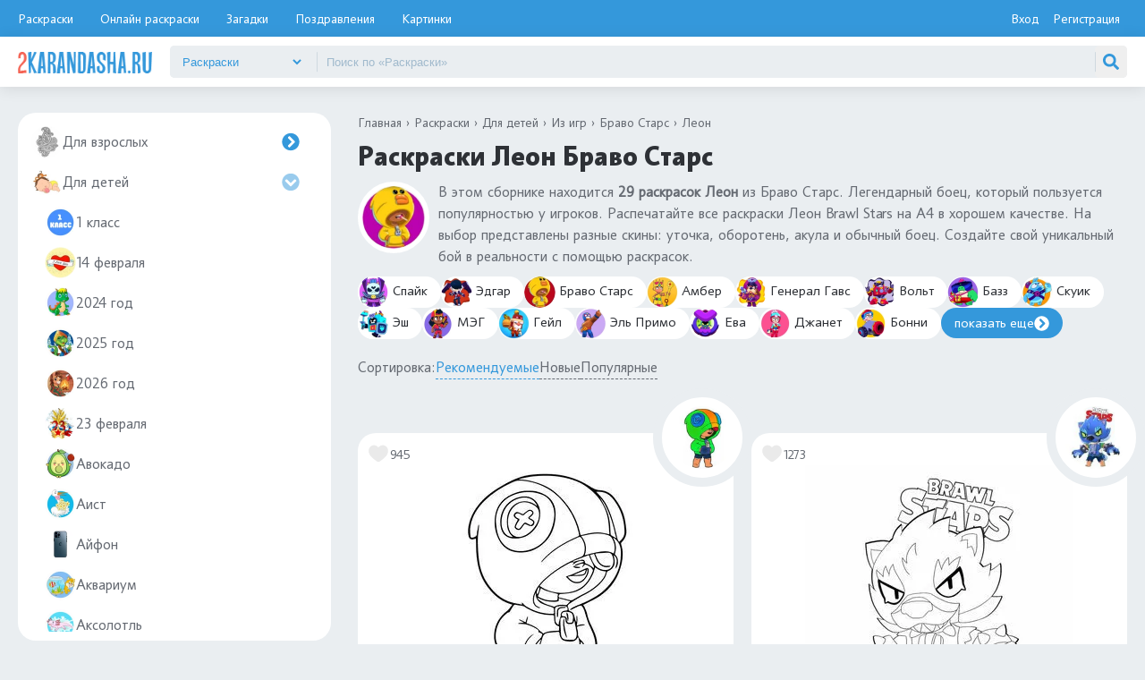

--- FILE ---
content_type: text/html; charset=UTF-8
request_url: https://2karandasha.ru/raskraski/dlya-detey/iz-igr/bravo-stars/leon
body_size: 24620
content:
    <!DOCTYPE html>
    <html lang="ru-RU">
    <head>
        <meta charset="UTF-8">
<meta name="viewport" content="width=device-width, initial-scale=1, shrink-to-fit=no">

<link rel="icon" href="/img/favi/favicon.svg" type="image/svg+xml" sizes="any">
<link rel="apple-touch-icon" href="/img/favi/apple-touch-icon.png">


<title>Раскраски Леон Браво Старс</title>

<script>try {
        document.cookie = "js_enabled=1; path=/; max-age=3600"
    } catch (e) {
    }</script>


    <meta name="yandex-verification" content="0623a7717969f48b"/>
    <script>window.yaContextCb = window.yaContextCb || [];</script>
    <script src="https://yandex.ru/ads/system/context.js" async></script>
    <script src="https://statika.mpsuadv.ru/scripts/7390.js" async></script>

<meta name="og:title" content="Раскраски Леон Браво Старс">
<meta name="description" content="Уникальные и лучшие раскраски Леон из Brawl Stars, которых больше нет ни у кого. Распечатайте все скины раскраски Леона уточка, оборотень, акула на А4">
<meta property="og:description" content="Уникальные и лучшие раскраски Леон из Brawl Stars, которых больше нет ни у кого. Распечатайте все скины раскраски Леона уточка, оборотень, акула на А4">
<meta name="csrf-param" content="_csrf-frontend">
<meta name="csrf-token" content="tNUQmvQpNqdouFaRewm3bE9XicX028F6EIeQTd_nXUDbnXv_tW5w5hzPNak3S_gaDjG7lpCM-UxD__4-tZcnJg==">

<link href="https://2karandasha.ru/raskraski/dlya-detey/iz-igr/bravo-stars/leon" rel="canonical">
<link href="/css/minify/raskraski_cat.min.css?v=1768569769" rel="stylesheet">    </head>
    <body>
    
    <header>
    <div class="bg1">
        <div class="header">
            <ul class="gor-menu">
                <li><a href="/raskraski/dlya-detey">Раскраски</a></li>
                <li class="gor-menu_color-online"><a href="/raskraski-online/dlya-detey">Онлайн раскраски</a></li>
                <li class="gor-menu_riddles"><a href="/zagadki-dlya-detey">Загадки</a></li>
                <li class="gor-menu_pozdravleniya"><a href="/pozdravleniya">Поздравления</a></li>
                <li class="gor-menu_pictures"><a href="/kartinki">Картинки</a></li>
                <!--                <li><a href="/multfilmi">Мультфильмы</a></li>-->
            </ul>
            <div class="login-box">
                                    <a href="/login" class="btn-login">Вход</a>
                    <a href="/signup" class="btn-reg">Регистрация</a>
                            </div>
        </div>
    </div>
    <div class="bg2">
        <div class="header2">
            <a href="/"><img width="187px" height="30px" src="/img/header/logo.png" alt="2karandasha logo"></a>
            <div id="mobile-btn-menu">
                <span></span>
                <span></span>
                <span></span>
            </div>
            
<form id="search__box" action="/search" method="get">

    <div class="search__dropdown-box">
        <select id="search__dropdown">
                            <option value="raskraski"
                        selected>
                    Раскраски                </option>
                            <option value="raskraski-online"
                        >
                    Раскраски онлайн                </option>
                            <option value="zagadki-dlya-detey"
                        >
                    Загадки                </option>
                            <option value="pozdravleniya"
                        >
                    Поздравления                </option>
                            <option value="kartinki"
                        >
                    Картинки                </option>
                            <option value="multfilmi"
                        >
                    Мультфильмы                </option>
                    </select>
    </div>

    <!-- реальный параметр, который уйдёт в GET -->
    <input type="hidden" name="type" id="search__type" value="raskraski">

    <input type="search"
           name="text"
           id="search__text"
           placeholder="Поиск по «Раскраски»"
           autocomplete="off"
           value="">

    <img id="search__clean" src="/img/search/close.svg" alt="">

    <button type="submit" class="search__btn">
        <img width="30" height="30" src="/img/search/search.svg" alt="">
    </button>

    <div id="search__result"></div>
</form>
        </div>
    </div>
</header>    <main>
        <div class="left-side">
            
                <div class="lmenu"><ul class="lmenu_ul"><li><a class=" "
   href="/raskraski/dlya-vzroslyh">
    <img width="40px" height="40px" src="/uploads/images/colorings/category/70/78-raskraski-dlya-detey-raspechatat-dlya-vzroslyh.webp"
         alt="">Для взрослых            <img class="plus" width="35px" height="35px" src="/img/svg/circle-right.svg" alt="">
            <span class="cat_count">699 шт.</span>
</a>
<ul><li><a class=" "
   href="/raskraski/dlya-vzroslyh/antistress-dlya-vzroslyh">
    <img width="40px" height="40px" src="/uploads/images/colorings/category/70/101-raskraski-dlya-detey-raspechatat-antistress-dlya-vzroslyh.webp"
         alt="">Антистресс для взрослых            <span class="cat_count">156 шт.</span>
</a>
</li><li><a class=" "
   href="/raskraski/dlya-vzroslyh/antistress-jivotnye">
    <img width="40px" height="40px" src="/uploads/images/colorings/category/70/93-raskraski-dlya-detey-raspechatat-antistress-jivotnye.webp"
         alt="">Антистресс животные            <span class="cat_count">172 шт.</span>
</a>
</li><li><a class=" "
   href="/raskraski/dlya-vzroslyh/antistress-mandala">
    <img width="40px" height="40px" src="/uploads/images/colorings/category/70/92-raskraski-dlya-detey-raspechatat-antistress-mandala.webp"
         alt="">Антистресс мандала            <span class="cat_count">75 шт.</span>
</a>
</li><li><a class=" "
   href="/raskraski/dlya-vzroslyh/antistress-novyy-god">
    <img width="40px" height="40px" src="/uploads/images/colorings/category/70/96-raskraski-dlya-detey-raspechatat-antistress-novyy-god.webp"
         alt="">Антистресс Новый год            <span class="cat_count">41 шт.</span>
</a>
</li><li><a class=" "
   href="/raskraski/dlya-vzroslyh/cvety-antistress">
    <img width="40px" height="40px" src="/uploads/images/colorings/category/70/cvety-antistress-341.webp"
         alt="">Антистресс цветы            <span class="cat_count">146 шт.</span>
</a>
</li><li><a class=" "
   href="/raskraski/dlya-vzroslyh/devushki">
    <img width="40px" height="40px" src="/uploads/images/colorings/category/70/devushki-340.webp"
         alt="">Девушки            <span class="cat_count">106 шт.</span>
</a>
</li><li><a class=" "
   href="/raskraski/dlya-vzroslyh/slojnye-antistress">
    <img width="40px" height="40px" src="/uploads/images/colorings/category/70/95-raskraski-dlya-detey-raspechatat-slojnye-antistress.webp"
         alt="">Сложные антистресс            <span class="cat_count">76 шт.</span>
</a>
</li></ul></li><li><a class="active "
   href="/raskraski/dlya-detey">
    <img width="40px" height="40px" src="/uploads/images/colorings/category/70/9-raskraski-dlya-detey-raspechatat-dlya-detey.webp"
         alt="">Для детей            <img class="plus active" width="35px" height="35px" src="/img/svg/circle-right.svg" alt="">
            <span class="cat_count">29468 шт.</span>
</a>
<ul class="active"><li><a class=" "
   href="/raskraski/dlya-detey/propisi-1-klass">
    <img width="40px" height="40px" src="/uploads/images/colorings/category/70/1-klass-465.webp"
         alt="">1 класс            <span class="cat_count">112 шт.</span>
</a>
</li><li><a class=" "
   href="/raskraski/dlya-detey/14-fevralya">
    <img width="40px" height="40px" src="/uploads/images/colorings/category/70/206-14-fevralya.webp"
         alt="">14 февраля            <span class="cat_count">178 шт.</span>
</a>
</li><li><a class=" "
   href="/raskraski/dlya-detey/2024-god-drakona">
    <img width="40px" height="40px" src="/uploads/images/colorings/category/70/1700829604_171.webp"
         alt="">2024 год            <span class="cat_count">123 шт.</span>
</a>
</li><li><a class=" "
   href="/raskraski/dlya-detey/2025-god-zmei">
    <img width="40px" height="40px" src="/uploads/images/colorings/category/70/1730902081_816.webp"
         alt="">2025 год            <span class="cat_count">93 шт.</span>
</a>
</li><li><a class=" "
   href="/raskraski/dlya-detey/2026-novyy-god-loshadi">
    <img width="40px" height="40px" src="/uploads/images/colorings/category/70/1762366201_238.webp"
         alt="">2026 год            <span class="cat_count">142 шт.</span>
</a>
</li><li><a class=" "
   href="/raskraski/dlya-detey/23-fevralya">
    <img width="40px" height="40px" src="/uploads/images/colorings/category/70/23-fevralya-304.webp"
         alt="">23 февраля            <span class="cat_count">67 шт.</span>
</a>
</li><li><a class=" "
   href="/raskraski/dlya-detey/avokado">
    <img width="40px" height="40px" src="/uploads/images/colorings/category/70/1698759949_617.webp"
         alt="">Авокадо            <span class="cat_count">80 шт.</span>
</a>
</li><li><a class=" "
   href="/raskraski/dlya-detey/aist">
    <img width="40px" height="40px" src="/uploads/images/colorings/category/70/1712139315_883.webp"
         alt="">Аист            <span class="cat_count">57 шт.</span>
</a>
</li><li><a class=" "
   href="/raskraski/dlya-detey/iphone">
    <img width="40px" height="40px" src="/uploads/images/colorings/category/70/iphone-379.webp"
         alt="">Айфон            <span class="cat_count">55 шт.</span>
</a>
</li><li><a class=" "
   href="/raskraski/dlya-detey/akvarium">
    <img width="40px" height="40px" src="/uploads/images/colorings/category/70/1718534796_489.webp"
         alt="">Аквариум            <span class="cat_count">58 шт.</span>
</a>
</li><li><a class=" "
   href="/raskraski/dlya-detey/aksolotl">
    <img width="40px" height="40px" src="/uploads/images/colorings/category/70/1718712736_952.webp"
         alt="">Аксолотль            <span class="cat_count">53 шт.</span>
</a>
</li><li><a class=" "
   href="/raskraski/dlya-detey/angely">
    <img width="40px" height="40px" src="/uploads/images/colorings/category/70/angely-293.webp"
         alt="">Ангелы            <span class="cat_count">54 шт.</span>
</a>
</li><li><a class=" "
   href="/raskraski/dlya-detey/angliyskie-propisi">
    <img width="40px" height="40px" src="/uploads/images/colorings/category/70/angliyskie-propisi-473.webp"
         alt="">Английские прописи            <span class="cat_count">107 шт.</span>
</a>
</li><li><a class=" "
   href="/raskraski/dlya-detey/anime">
    <img width="40px" height="40px" src="/uploads/images/colorings/category/70/anime-391.webp"
         alt="">Аниме            <span class="cat_count">128 шт.</span>
</a>
</li><li><a class=" "
   href="/raskraski/dlya-detey/antistress-dlya-detey">
    <img width="40px" height="40px" src="/uploads/images/colorings/category/70/100-raskraski-dlya-detey-raspechatat-antistress-dlya-detey.webp"
         alt="">Антистресс            <span class="cat_count">161 шт.</span>
</a>
</li><li><a class=" "
   href="/raskraski/dlya-detey/art-raskraski">
    <img width="40px" height="40px" src="/uploads/images/colorings/category/70/art-raskraski-409.webp"
         alt="">Арт-терапия            <span class="cat_count">151 шт.</span>
</a>
</li><li><a class=" "
   href="/raskraski/dlya-detey/babochki">
    <img width="40px" height="40px" src="/uploads/images/colorings/category/70/58-raskraski-dlya-detey-raspechatat-babochki.webp"
         alt="">Бабочки            <span class="cat_count">112 шт.</span>
</a>
</li><li><a class=" "
   href="/raskraski/dlya-detey/baleriny">
    <img width="40px" height="40px" src="/uploads/images/colorings/category/70/141-baleriry.webp"
         alt="">Балерины            <span class="cat_count">102 шт.</span>
</a>
</li><li><a class=" "
   href="/raskraski/dlya-detey/banany">
    <img width="40px" height="40px" src="/uploads/images/colorings/category/70/banany-400.webp"
         alt="">Банан            <span class="cat_count">65 шт.</span>
</a>
</li><li><a class=" "
   href="/raskraski/dlya-detey/bantiki">
    <img width="40px" height="40px" src="/uploads/images/colorings/category/70/bantiki-401.webp"
         alt="">Бант            <span class="cat_count">52 шт.</span>
</a>
</li><li><a class=" "
   href="/raskraski/dlya-detey/barbi">
    <img width="40px" height="40px" src="/uploads/images/colorings/category/70/107-barbi.webp"
         alt="">Барби            <span class="cat_count">204 шт.</span>
</a>
</li><li><a class=" "
   href="/raskraski/dlya-detey/basik">
    <img width="40px" height="40px" src="/uploads/images/colorings/category/70/1708438231_914.webp"
         alt="">Басик            <span class="cat_count">20 шт.</span>
</a>
</li><li><a class=" "
   href="/raskraski/dlya-detey/bereza">
    <img width="40px" height="40px" src="/uploads/images/colorings/category/70/1722786012_137.webp"
         alt="">Береза            <span class="cat_count">35 шт.</span>
</a>
</li><li><a class=" "
   href="/raskraski/dlya-detey/betonomeshalka">
    <img width="40px" height="40px" src="/uploads/images/colorings/category/70/1724684851_117.webp"
         alt="">Бетономешалка            <span class="cat_count">42 шт.</span>
</a>
</li><li><a class=" "
   href="/raskraski/dlya-detey/bmw">
    <img width="40px" height="40px" src="/uploads/images/colorings/category/70/1702374794_319.webp"
         alt="">БМВ (BMW)            <span class="cat_count">61 шт.</span>
</a>
</li><li><a class=" "
   href="/raskraski/dlya-detey/bogatyri">
    <img width="40px" height="40px" src="/uploads/images/colorings/category/70/bogatyri-421.webp"
         alt="">Богатыри            <span class="cat_count">57 шт.</span>
</a>
</li><li><a class=" "
   href="/raskraski/dlya-detey/boji-korovki">
    <img width="40px" height="40px" src="/uploads/images/colorings/category/70/1742109644_244.webp"
         alt="">Божьи коровки            <span class="cat_count">79 шт.</span>
</a>
</li><li><a class=" "
   href="/raskraski/dlya-detey/bukvy-alfavita">
    <img width="40px" height="40px" src="/uploads/images/colorings/category/70/bukvy-alfavita-467.webp"
         alt="">Буквы Алфавит            <span class="cat_count">126 шт.</span>
</a>
</li><li><a class=" "
   href="/raskraski/dlya-detey/v-detskiy-sad">
    <img width="40px" height="40px" src="/uploads/images/colorings/category/70/v-detskiy-sad-455.webp"
         alt="">В детский сад            <span class="cat_count">161 шт.</span>
</a>
</li><li><a class=" "
   href="/raskraski/dlya-detey/varejki">
    <img width="40px" height="40px" src="/uploads/images/colorings/category/70/1703238430_541.webp"
         alt="">Варежки            <span class="cat_count">58 шт.</span>
</a>
</li><li><a class=" "
   href="/raskraski/dlya-detey/vesna">
    <img width="40px" height="40px" src="/uploads/images/colorings/category/70/117-raskraski-dlya-detey-raspechatat-vesna.webp"
         alt="">Весна            <span class="cat_count">118 шт.</span>
</a>
</li><li><a class=" "
   href="/raskraski/dlya-detey/vidy-sporta">
    <img width="40px" height="40px" src="/uploads/images/colorings/category/70/72-raskraski-dlya-detey-raspechatat-vidy-sporta.webp"
         alt="">Виды спорта            <span class="cat_count">102 шт.</span>
</a>
</li><li><a class=" "
   href="/raskraski/dlya-detey/vishnya">
    <img width="40px" height="40px" src="/uploads/images/colorings/category/70/1717051973_395.webp"
         alt="">Вишня            <span class="cat_count">81 шт.</span>
</a>
</li><li><a class=" "
   href="/raskraski/dlya-detey/vozdushnye-shary">
    <img width="40px" height="40px" src="/uploads/images/colorings/category/70/vozdushnye-shary-289.webp"
         alt="">Воздушные шары            <span class="cat_count">123 шт.</span>
</a>
</li><li><a class=" "
   href="/raskraski/dlya-detey/volosy-i-pricheski">
    <img width="40px" height="40px" src="/uploads/images/colorings/category/70/1723636570_223.webp"
         alt="">Волосы и прически            <span class="cat_count">102 шт.</span>
</a>
</li><li><a class=" "
   href="/raskraski/dlya-detey/vorobey">
    <img width="40px" height="40px" src="/uploads/images/colorings/category/70/1707034797_955.webp"
         alt="">Воробей            <span class="cat_count">37 шт.</span>
</a>
</li><li><a class=" "
   href="/raskraski/dlya-detey/vremena-goda">
    <img width="40px" height="40px" src="/uploads/images/colorings/category/70/88-raskraski-dlya-detey-raspechatat-vremena-goda.webp"
         alt="">Времена года            <span class="cat_count">126 шт.</span>
</a>
</li><li><a class=" "
   href="/raskraski/dlya-detey/vyreji-i-skley-iz-bumagi">
    <img width="40px" height="40px" src="/uploads/images/colorings/category/70/1699442951_325.webp"
         alt="">Вырежи и склей            <span class="cat_count">64 шт.</span>
</a>
</li><li><a class=" "
   href="/raskraski/dlya-detey/gelik">
    <img width="40px" height="40px" src="/uploads/images/colorings/category/70/1704287789_603.webp"
         alt="">Гелик (Гелендваген)            <span class="cat_count">49 шт.</span>
</a>
</li><li><a class=" "
   href="/raskraski/dlya-detey/geometricheskie-figury">
    <img width="40px" height="40px" src="/uploads/images/colorings/category/70/geometricheskie-figury-433.webp"
         alt="">Геометрические фигуры            <span class="cat_count">107 шт.</span>
</a>
</li><li><a class=" "
   href="/raskraski/dlya-detey/glaza">
    <img width="40px" height="40px" src="/uploads/images/colorings/category/70/1719304094_801.webp"
         alt="">Глаза            <span class="cat_count">58 шт.</span>
</a>
</li><li><a class=" "
   href="/raskraski/dlya-detey/gnezdo">
    <img width="40px" height="40px" src="/uploads/images/colorings/category/70/1715069344_657.webp"
         alt="">Гнездо            <span class="cat_count">82 шт.</span>
</a>
</li><li><a class=" "
   href="/raskraski/dlya-detey/golub">
    <img width="40px" height="40px" src="/uploads/images/colorings/category/70/golub-403.webp"
         alt="">Голубь            <span class="cat_count">57 шт.</span>
</a>
</li><li><a class=" "
   href="/raskraski/dlya-detey/gonochnye-mashiny">
    <img width="40px" height="40px" src="/uploads/images/colorings/category/70/1704967178_332.webp"
         alt="">Гоночные машины            <span class="cat_count">103 шт.</span>
</a>
</li><li><a class=" "
   href="/raskraski/dlya-detey/gorod">
    <img width="40px" height="40px" src="/uploads/images/colorings/category/70/gorod-447.webp"
         alt="">Город            <span class="cat_count">66 шт.</span>
</a>
</li><li><a class=" "
   href="/raskraski/dlya-detey/gory">
    <img width="40px" height="40px" src="/uploads/images/colorings/category/70/gory-446.webp"
         alt="">Горы            <span class="cat_count">77 шт.</span>
</a>
</li><li><a class=" "
   href="/raskraski/dlya-detey/griby">
    <img width="40px" height="40px" src="/uploads/images/colorings/category/70/griby-216.webp"
         alt="">Грибы            <span class="cat_count">107 шт.</span>
</a>
</li><li><a class=" "
   href="/raskraski/dlya-detey/gudjitsu">
    <img width="40px" height="40px" src="/uploads/images/colorings/category/70/gudjitsu-393.webp"
         alt="">Гуджитсу            <span class="cat_count">41 шт.</span>
</a>
</li><li><a class=" "
   href="/raskraski/dlya-detey/gusenicy">
    <img width="40px" height="40px" src="/uploads/images/colorings/category/70/87-raskraski-dlya-detey-raspechatat-gusenicy.webp"
         alt="">Гусеницы            <span class="cat_count">53 шт.</span>
</a>
</li><li><a class=" "
   href="/raskraski/dlya-detey/gus">
    <img width="40px" height="40px" src="/uploads/images/colorings/category/70/1715676249_121.webp"
         alt="">Гусь            <span class="cat_count">69 шт.</span>
</a>
</li><li><a class=" "
   href="/raskraski/dlya-detey/ded-moroz">
    <img width="40px" height="40px" src="/uploads/images/colorings/category/70/102-raskraski-dlya-detey-raspechatat-ded-moroz.webp"
         alt="">Дед мороз            <span class="cat_count">125 шт.</span>
</a>
</li><li><a class=" "
   href="/raskraski/dlya-detey/ded-moroz-i-snegurochka">
    <img width="40px" height="40px" src="/uploads/images/colorings/category/70/186-ded-moroz-i-snegurochka.webp"
         alt="">Дед Мороз и Снегурочка            <span class="cat_count">51 шт.</span>
</a>
</li><li><a class=" "
   href="/raskraski/dlya-detey/den-kosmonavtiki">
    <img width="40px" height="40px" src="/uploads/images/colorings/category/70/1712321391_927.webp"
         alt="">День космонавтики            <span class="cat_count">63 шт.</span>
</a>
</li><li><a class=" "
   href="/raskraski/dlya-detey/dengi">
    <img width="40px" height="40px" src="/uploads/images/colorings/category/70/dengi-299.webp"
         alt="">Деньги            <span class="cat_count">65 шт.</span>
</a>
</li><li><a class=" "
   href="/raskraski/dlya-detey/derevya">
    <img width="40px" height="40px" src="/uploads/images/colorings/category/70/derevya-215.webp"
         alt="">Деревья            <span class="cat_count">170 шт.</span>
</a>
</li><li><a class=" "
   href="/raskraski/dlya-detey/deti">
    <img width="40px" height="40px" src="/uploads/images/colorings/category/70/70-raskraski-dlya-detey-raspechatat-deti.webp"
         alt="">Дети            <span class="cat_count">64 шт.</span>
</a>
</li><li><a class=" "
   href="/raskraski/dlya-detey/dinozavry">
    <img width="40px" height="40px" src="/uploads/images/colorings/category/70/31-dinozavry-dinozavriki.webp"
         alt="">Динозавры            <span class="cat_count">105 шт.</span>
</a>
</li><li><a class=" "
   href="/raskraski/dlya-detey/dinoster">
    <img width="40px" height="40px" src="/uploads/images/colorings/category/70/1715853673_542.webp"
         alt="">Диностер            <span class="cat_count">17 шт.</span>
</a>
</li><li><a class=" "
   href="/raskraski/dlya-detey/devochek">
    <img width="40px" height="40px" src="/uploads/images/colorings/category/70/12-devochek.webp"
         alt="">Для девочек            <img class="plus" width="35px" height="35px" src="/img/svg/circle-right.svg" alt="">
            <span class="cat_count">1899 шт.</span>
</a>
<ul><li><a class=" "
   href="/raskraski/dlya-detey/devochek/bumajnye-kukly">
    <img width="40px" height="40px" src="/uploads/images/colorings/category/70/129-raskraski-dlya-detey-raspechatat-bumajnye-kukly.webp"
         alt="">Бумажные куклы            <span class="cat_count">71 шт.</span>
</a>
</li><li><a class=" "
   href="/raskraski/dlya-detey/devochek/guby">
    <img width="40px" height="40px" src="/uploads/images/colorings/category/70/guby-305.webp"
         alt="">Губы            <span class="cat_count">59 шт.</span>
</a>
</li><li><a class=" "
   href="/raskraski/dlya-detey/devochek/10-11-let">
    <img width="40px" height="40px" src="/uploads/images/colorings/category/70/147-dlya-devochek-10-11-let.webp"
         alt="">Для девочек 10-11 лет            <span class="cat_count">148 шт.</span>
</a>
</li><li><a class=" "
   href="/raskraski/dlya-detey/devochek/12-let">
    <img width="40px" height="40px" src="/uploads/images/colorings/category/70/145-dlya-devochek-12-let.webp"
         alt="">Для девочек 12 лет            <span class="cat_count">154 шт.</span>
</a>
</li><li><a class=" "
   href="/raskraski/dlya-detey/devochek/devochek-4-5-let">
    <img width="40px" height="40px" src="/uploads/images/colorings/category/70/151-devochek-4-5-let.webp"
         alt="">Для девочек 4-5 лет            <span class="cat_count">132 шт.</span>
</a>
</li><li><a class=" "
   href="/raskraski/dlya-detey/devochek/6-7-let">
    <img width="40px" height="40px" src="/uploads/images/colorings/category/70/149-dlya-devochek-6-7-let.webp"
         alt="">Для девочек 6-7 лет            <span class="cat_count">172 шт.</span>
</a>
</li><li><a class=" "
   href="/raskraski/dlya-detey/devochek/dlya-devochek-7-8-9-let">
    <img width="40px" height="40px" src="/uploads/images/colorings/category/70/148-dlya-devochek-8-9-let.webp"
         alt="">Для девочек 7, 8, 9 лет            <span class="cat_count">122 шт.</span>
</a>
</li><li><a class=" "
   href="/raskraski/dlya-detey/devochek/edinorogi">
    <img width="40px" height="40px" src="/uploads/images/colorings/category/70/61-edinorogi.webp"
         alt="">Единороги            <span class="cat_count">158 шт.</span>
</a>
</li><li><a class=" "
   href="/raskraski/dlya-detey/devochek/kosmetika-i-makiyaj">
    <img width="40px" height="40px" src="/uploads/images/colorings/category/70/kosmetika-280.webp"
         alt="">Косметика            <span class="cat_count">85 шт.</span>
</a>
</li><li><a class=" "
   href="/raskraski/dlya-detey/devochek/krasivye">
    <img width="40px" height="40px" src="/uploads/images/colorings/category/70/154-krasivye.webp"
         alt="">Красивые            <span class="cat_count">131 шт.</span>
</a>
</li><li><a class=" "
   href="/raskraski/dlya-detey/devochek/kukly">
    <img width="40px" height="40px" src="/uploads/images/colorings/category/70/24-raskraski-dlya-detey-raspechatat-kukly.webp"
         alt="">Куклы            <span class="cat_count">33 шт.</span>
</a>
</li><li><a class=" "
   href="/raskraski/dlya-detey/devochek/kuromi-my-melody">
    <img width="40px" height="40px" src="/uploads/images/colorings/category/70/keromi-my-melody-312.webp"
         alt="">Куроми и Май Мелоди            <span class="cat_count">68 шт.</span>
</a>
</li><li><a class=" "
   href="/raskraski/dlya-detey/devochek/lol-omg">
    <img width="40px" height="40px" src="/uploads/images/colorings/category/70/lol-omg-254.webp"
         alt="">ЛОЛ OMG            <span class="cat_count">69 шт.</span>
</a>
</li><li><a class=" "
   href="/raskraski/dlya-detey/devochek/lol-malyshki">
    <img width="40px" height="40px" src="/uploads/images/colorings/category/70/lol-malyshki-255.webp"
         alt="">ЛОЛ малышки            <span class="cat_count">44 шт.</span>
</a>
</li><li><a class=" "
   href="/raskraski/dlya-detey/devochek/lol-pitomcy">
    <img width="40px" height="40px" src="/uploads/images/colorings/category/70/91-lol-pitomcy.webp"
         alt="">ЛОЛ питомцы            <span class="cat_count">61 шт.</span>
</a>
</li><li><a class=" "
   href="/raskraski/dlya-detey/devochek/milye">
    <img width="40px" height="40px" src="/uploads/images/colorings/category/70/150-milye.webp"
         alt="">Милые            <span class="cat_count">259 шт.</span>
</a>
</li><li><a class=" "
   href="/raskraski/dlya-detey/devochek/monstr-hay">
    <img width="40px" height="40px" src="/uploads/images/colorings/category/70/202-monstr-hay.webp"
         alt="">Монстр Хай            <span class="cat_count">113 шт.</span>
</a>
</li><li><a class=" "
   href="/raskraski/dlya-detey/devochek/nogti">
    <img width="40px" height="40px" src="/uploads/images/colorings/category/70/nogti-281.webp"
         alt="">Ногти            <span class="cat_count">52 шт.</span>
</a>
</li><li><a class=" "
   href="/raskraski/dlya-detey/devochek/platya">
    <img width="40px" height="40px" src="/uploads/images/colorings/category/70/platya-237.webp"
         alt="">Платья            <span class="cat_count">120 шт.</span>
</a>
</li><li><a class=" "
   href="/raskraski/dlya-detey/devochek/poni">
    <img width="40px" height="40px" src="/uploads/images/colorings/category/70/60-raskraski-dlya-detey-raspechatat-poni.webp"
         alt="">Пони            <span class="cat_count">25 шт.</span>
</a>
</li><li><a class=" "
   href="/raskraski/dlya-detey/devochek/princessy">
    <img width="40px" height="40px" src="/uploads/images/colorings/category/70/62-raskraski-dlya-detey-raspechatat-princessy.webp"
         alt="">Принцессы            <span class="cat_count">72 шт.</span>
</a>
</li><li><a class=" "
   href="/raskraski/dlya-detey/devochek/princessy-disneya">
    <img width="40px" height="40px" src="/uploads/images/colorings/category/70/193-princessy-disneya.webp"
         alt="">Принцессы Диснея            <span class="cat_count">57 шт.</span>
</a>
</li><li><a class=" "
   href="/raskraski/dlya-detey/devochek/rusalki">
    <img width="40px" height="40px" src="/uploads/images/colorings/category/70/134-rusalki.webp"
         alt="">Русалки            <span class="cat_count">128 шт.</span>
</a>
</li><li><a class=" "
   href="/raskraski/dlya-detey/devochek/fei">
    <img width="40px" height="40px" src="/uploads/images/colorings/category/70/74-raskraski-dlya-detey-raspechatat-fei.webp"
         alt="">Феи            <span class="cat_count">37 шт.</span>
</a>
</li><li><a class=" "
   href="/raskraski/dlya-detey/devochek/hello-kitty">
    <img width="40px" height="40px" src="/uploads/images/colorings/category/70/hello-kitty-244.webp"
         alt="">Хелло Китти            <span class="cat_count">158 шт.</span>
</a>
</li><li><a class=" "
   href="/raskraski/dlya-detey/devochek/shopkins">
    <img width="40px" height="40px" src="/uploads/images/colorings/category/70/192-shopkins.webp"
         alt="">Шопкинс            <span class="cat_count">93 шт.</span>
</a>
</li></ul></li><li><a class=" "
   href="/raskraski/dlya-detey/dlya-detey-2-3-goda">
    <img width="40px" height="40px" src="/uploads/images/colorings/category/70/170-dlya-detey-2-3-goda.webp"
         alt="">Для детей 2-3 года            <span class="cat_count">95 шт.</span>
</a>
</li><li><a class=" "
   href="/raskraski/dlya-detey/dlya-detey-3-4-goda">
    <img width="40px" height="40px" src="/uploads/images/colorings/category/70/121-raskraski-dlya-detey-raspechatat-dlya-detey-3-4-goda.webp"
         alt="">Для детей 3-4 года            <span class="cat_count">182 шт.</span>
</a>
</li><li><a class=" "
   href="/raskraski/dlya-detey/dlya-detey-4-5-let">
    <img width="40px" height="40px" src="/uploads/images/colorings/category/70/122-raskraski-dlya-detey-raspechatat-dlya-detey-4-5-let.webp"
         alt="">Для детей 4-5 лет            <span class="cat_count">160 шт.</span>
</a>
</li><li><a class=" "
   href="/raskraski/dlya-detey/dlya-detey-5-6-let">
    <img width="40px" height="40px" src="/uploads/images/colorings/category/70/174-raskraski-dlya-detey-5-6-let-raspechatat-besplatno.webp"
         alt="">Для детей 5-6 лет            <span class="cat_count">142 шт.</span>
</a>
</li><li><a class=" "
   href="/raskraski/dlya-detey/dlya-detey-6-7-let">
    <img width="40px" height="40px" src="/uploads/images/colorings/category/70/175-dlya-detey-6-7-let.webp"
         alt="">Для детей 6-7 лет            <span class="cat_count">106 шт.</span>
</a>
</li><li><a class=" "
   href="/raskraski/dlya-detey/dlya-detey-7-8-9-let">
    <img width="40px" height="40px" src="/uploads/images/colorings/category/70/176-dlya-detey-7-8-9-let.webp"
         alt="">Для детей 7, 8, 9 лет            <span class="cat_count">113 шт.</span>
</a>
</li><li><a class=" "
   href="/raskraski/dlya-detey/dlya-doshkolnikov">
    <img width="40px" height="40px" src="/uploads/images/colorings/category/70/dlya-doshkolnikov-463.webp"
         alt="">Для дошкольников            <span class="cat_count">130 шт.</span>
</a>
</li><li><a class=" "
   href="/raskraski/dlya-detey/dlya-malyshey">
    <img width="40px" height="40px" src="/uploads/images/colorings/category/70/171-dlya-malyshey.webp"
         alt="">Для малышей            <span class="cat_count">162 шт.</span>
</a>
</li><li><a class=" "
   href="/raskraski/dlya-detey/malchikov">
    <img width="40px" height="40px" src="/uploads/images/colorings/category/70/109-raskraski-dlya-detey-raspechatat-raskraski-dlya-malchikov.webp"
         alt="">Для мальчиков            <img class="plus" width="35px" height="35px" src="/img/svg/circle-right.svg" alt="">
            <span class="cat_count">1328 шт.</span>
</a>
<ul><li><a class=" "
   href="/raskraski/dlya-detey/malchikov/avtobusy">
    <img width="40px" height="40px" src="/uploads/images/colorings/category/70/111-raskraski-dlya-detey-raspechatat-avtobusy.webp"
         alt="">Автобусы            <span class="cat_count">60 шт.</span>
</a>
</li><li><a class=" "
   href="/raskraski/dlya-detey/malchikov/vertolety">
    <img width="40px" height="40px" src="/uploads/images/colorings/category/70/113-raskraski-dlya-detey-raspechatat-vertolety.webp"
         alt="">Вертолеты            <span class="cat_count">72 шт.</span>
</a>
</li><li><a class=" "
   href="/raskraski/dlya-detey/malchikov/voyna">
    <img width="40px" height="40px" src="/uploads/images/colorings/category/70/voyna-307.webp"
         alt="">Война            <span class="cat_count">79 шт.</span>
</a>
</li><li><a class=" "
   href="/raskraski/dlya-detey/malchikov/gruzoviki">
    <img width="40px" height="40px" src="/uploads/images/colorings/category/70/112-raskraski-dlya-detey-raspechatat-gruzoviki.webp"
         alt="">Грузовики            <span class="cat_count">111 шт.</span>
</a>
</li><li><a class=" "
   href="/raskraski/dlya-detey/malchikov/3-4-goda">
    <img width="40px" height="40px" src="/uploads/images/colorings/category/70/3-4-goda-224.webp"
         alt="">Для мальчиков 3-4 года            <span class="cat_count">158 шт.</span>
</a>
</li><li><a class=" "
   href="/raskraski/dlya-detey/malchikov/5-6-let">
    <img width="40px" height="40px" src="/uploads/images/colorings/category/70/5-6-let-225.webp"
         alt="">Для мальчиков 5-6 лет            <span class="cat_count">155 шт.</span>
</a>
</li><li><a class=" "
   href="/raskraski/dlya-detey/malchikov/7-8-let">
    <img width="40px" height="40px" src="/uploads/images/colorings/category/70/7-8-let-226.webp"
         alt="">Для мальчиков 7-8 лет            <span class="cat_count">119 шт.</span>
</a>
</li><li><a class=" "
   href="/raskraski/dlya-detey/malchikov/mashiny">
    <img width="40px" height="40px" src="/uploads/images/colorings/category/70/110-raskraski-dlya-detey-raspechatat-mashinki.webp"
         alt="">Машины            <span class="cat_count">85 шт.</span>
</a>
</li><li><a class=" "
   href="/raskraski/dlya-detey/malchikov/poezda">
    <img width="40px" height="40px" src="/uploads/images/colorings/category/70/115-raskraski-dlya-detey-raspechatat-parovoziki-i-poezda.webp"
         alt="">Поезда и паровозы            <span class="cat_count">58 шт.</span>
</a>
</li><li><a class=" "
   href="/raskraski/dlya-detey/malchikov/pojarnaya-mashina">
    <img width="40px" height="40px" src="/uploads/images/colorings/category/70/pojarnaya-mashina-264.webp"
         alt="">Пожарная машина            <span class="cat_count">85 шт.</span>
</a>
</li><li><a class=" "
   href="/raskraski/dlya-detey/malchikov/roboty">
    <img width="40px" height="40px" src="/uploads/images/colorings/category/70/roboty-212.webp"
         alt="">Роботы            <span class="cat_count">136 шт.</span>
</a>
</li><li><a class=" "
   href="/raskraski/dlya-detey/malchikov/samolety">
    <img width="40px" height="40px" src="/uploads/images/colorings/category/70/114-raskraski-dlya-detey-raspechatat-samolety.webp"
         alt="">Самолеты            <span class="cat_count">131 шт.</span>
</a>
</li><li><a class=" "
   href="/raskraski/dlya-detey/malchikov/tanki">
    <img width="40px" height="40px" src="/uploads/images/colorings/category/70/209-tanki.webp"
         alt="">Танки            <img class="plus" width="35px" height="35px" src="/img/svg/circle-right.svg" alt="">
            <span class="cat_count">148 шт.</span>
</a>
<ul><li><a class=" "
   href="/raskraski/dlya-detey/malchikov/tanki/tank-t-34">
    <img width="40px" height="40px" src="/uploads/images/colorings/category/70/tank-t-34-329.webp"
         alt="">Танк Т-34            <span class="cat_count">20 шт.</span>
</a>
</li></ul></li><li><a class=" "
   href="/raskraski/dlya-detey/malchikov/transformery">
    <img width="40px" height="40px" src="/uploads/images/colorings/category/70/211-transformery.webp"
         alt="">Трансформеры            <span class="cat_count">80 шт.</span>
</a>
</li><li><a class=" "
   href="/raskraski/dlya-detey/malchikov/chelovek-pauk">
    <img width="40px" height="40px" src="/uploads/images/colorings/category/70/142-chelovek-pauk.webp"
         alt="">Человек-паук            <span class="cat_count">68 шт.</span>
</a>
</li></ul></li><li><a class=" "
   href="/raskraski/dlya-detey/doktor">
    <img width="40px" height="40px" src="/uploads/images/colorings/category/70/doktor-410.webp"
         alt="">Доктор            <span class="cat_count">62 шт.</span>
</a>
</li><li><a class=" "
   href="/raskraski/dlya-detey/domiki">
    <img width="40px" height="40px" src="/uploads/images/colorings/category/70/203-domiki.webp"
         alt="">Домики            <span class="cat_count">55 шт.</span>
</a>
</li><li><a class=" "
   href="/raskraski/dlya-detey/dorojnye-znaki">
    <img width="40px" height="40px" src="/uploads/images/colorings/category/70/dorojnye-znaki-469.webp"
         alt="">Дорожные знаки            <span class="cat_count">50 шт.</span>
</a>
</li><li><a class=" "
   href="/raskraski/dlya-detey/drakony">
    <img width="40px" height="40px" src="/uploads/images/colorings/category/70/79-raskraski-dlya-detey-raspechatat-drakony.webp"
         alt="">Драконы            <span class="cat_count">147 шт.</span>
</a>
</li><li><a class=" "
   href="/raskraski/dlya-detey/dymkovskaya-igrushka">
    <img width="40px" height="40px" src="/uploads/images/colorings/category/70/1703343917_599.webp"
         alt="">Дымковская игрушка            <span class="cat_count">47 шт.</span>
</a>
</li><li><a class=" "
   href="/raskraski/dlya-detey/duymovochka">
    <img width="40px" height="40px" src="/uploads/images/colorings/category/70/1722676287_855.webp"
         alt="">Дюймовочка            <span class="cat_count">49 шт.</span>
</a>
</li><li><a class=" "
   href="/raskraski/dlya-detey/dyatel">
    <img width="40px" height="40px" src="/uploads/images/colorings/category/70/1707210324_804.webp"
         alt="">Дятел            <span class="cat_count">34 шт.</span>
</a>
</li><li><a class=" "
   href="/raskraski/dlya-detey/eda">
    <img width="40px" height="40px" src="/uploads/images/colorings/category/70/144-eda-frukty-i-ovoshchi.webp"
         alt="">Еда            <span class="cat_count">127 шт.</span>
</a>
</li><li><a class=" "
   href="/raskraski/dlya-detey/elochnye-igrushki">
    <img width="40px" height="40px" src="/uploads/images/colorings/category/70/188-elochnye-igrushki.webp"
         alt="">Елочные игрушки            <span class="cat_count">88 шт.</span>
</a>
</li><li><a class=" "
   href="/raskraski/dlya-detey/jivotnye">
    <img width="40px" height="40px" src="/uploads/images/colorings/category/70/65-raskraski-dlya-detey-raspechatat-jivotnye.webp"
         alt="">Животные            <img class="plus" width="35px" height="35px" src="/img/svg/circle-right.svg" alt="">
            <span class="cat_count">2966 шт.</span>
</a>
<ul><li><a class=" "
   href="/raskraski/dlya-detey/jivotnye/dikie">
    <img width="40px" height="40px" src="/uploads/images/colorings/category/70/13-skachat-besplatno-raskraski-dlya-detey-zhivotnye-jivotnye.webp"
         alt="">Дикие животные            <img class="plus" width="35px" height="35px" src="/img/svg/circle-right.svg" alt="">
            <span class="cat_count">2254 шт.</span>
</a>
<ul><li><a class=" "
   href="/raskraski/dlya-detey/jivotnye/dikie/begemoty">
    <img width="40px" height="40px" src="/uploads/images/colorings/category/70/25-begemotiki.webp"
         alt="">Бегемоты            <span class="cat_count">45 шт.</span>
</a>
</li><li><a class=" "
   href="/raskraski/dlya-detey/jivotnye/dikie/belki">
    <img width="40px" height="40px" src="/uploads/images/colorings/category/70/76-raskraski-dlya-detey-raspechatat-belki.webp"
         alt="">Белки            <span class="cat_count">87 шт.</span>
</a>
</li><li><a class=" "
   href="/raskraski/dlya-detey/jivotnye/dikie/bobry">
    <img width="40px" height="40px" src="/uploads/images/colorings/category/70/26-bobry.webp"
         alt="">Бобры            <span class="cat_count">50 шт.</span>
</a>
</li><li><a class=" "
   href="/raskraski/dlya-detey/jivotnye/dikie/verbludy">
    <img width="40px" height="40px" src="/uploads/images/colorings/category/70/28-verbludy-verblujata.webp"
         alt="">Верблюды            <span class="cat_count">54 шт.</span>
</a>
</li><li><a class=" "
   href="/raskraski/dlya-detey/jivotnye/dikie/volki">
    <img width="40px" height="40px" src="/uploads/images/colorings/category/70/29-volki-volchata.webp"
         alt="">Волки            <span class="cat_count">89 шт.</span>
</a>
</li><li><a class=" "
   href="/raskraski/dlya-detey/jivotnye/dikie/ejik">
    <img width="40px" height="40px" src="/uploads/images/colorings/category/70/32-skachat-besplatno-raskraski-dlya-detey-zhivotnye-eji-ejata.webp"
         alt="">Ёжик            <span class="cat_count">128 шт.</span>
</a>
</li><li><a class=" "
   href="/raskraski/dlya-detey/jivotnye/dikie/enoty">
    <img width="40px" height="40px" src="/uploads/images/colorings/category/70/33-skachat-besplatno-raskraski-dlya-detey-zhivotnye-enoty-enotiki.webp"
         alt="">Еноты            <span class="cat_count">87 шт.</span>
</a>
</li><li><a class=" "
   href="/raskraski/dlya-detey/jivotnye/dikie/jirafy">
    <img width="40px" height="40px" src="/uploads/images/colorings/category/70/34-skachat-besplatno-raskraski-dlya-detey-zhivotnye-jirafy-jirafyata.webp"
         alt="">Жирафы            <span class="cat_count">129 шт.</span>
</a>
</li><li><a class=" "
   href="/raskraski/dlya-detey/jivotnye/dikie/zaycy-i-kroliki">
    <img width="40px" height="40px" src="/uploads/images/colorings/category/70/42-skachat-besplatno-raskraski-dlya-detey-zhivotnye-kroliki-zaycy.webp"
         alt="">Зайцы и кролики            <span class="cat_count">125 шт.</span>
</a>
</li><li><a class=" "
   href="/raskraski/dlya-detey/jivotnye/dikie/zebra">
    <img width="40px" height="40px" src="/uploads/images/colorings/category/70/35-skachat-besplatno-raskraski-dlya-detey-zhivotnye-zebra.webp"
         alt="">Зебры            <span class="cat_count">51 шт.</span>
</a>
</li><li><a class=" "
   href="/raskraski/dlya-detey/jivotnye/dikie/kabany">
    <img width="40px" height="40px" src="/uploads/images/colorings/category/70/36-skachat-besplatno-raskraski-dlya-detey-zhivotnye-kabany-kabanyata.webp"
         alt="">Кабаны            <span class="cat_count">10 шт.</span>
</a>
</li><li><a class=" "
   href="/raskraski/dlya-detey/jivotnye/dikie/kenguru">
    <img width="40px" height="40px" src="/uploads/images/colorings/category/70/37-skachat-besplatno-raskraski-dlya-detey-zhivotnye-kenguru-kenguryata.webp"
         alt="">Кенгуру            <span class="cat_count">20 шт.</span>
</a>
</li><li><a class=" "
   href="/raskraski/dlya-detey/jivotnye/dikie/koaly">
    <img width="40px" height="40px" src="/uploads/images/colorings/category/70/38-skachat-besplatno-raskraski-dlya-detey-zhivotnye-koaly.webp"
         alt="">Коалы            <span class="cat_count">19 шт.</span>
</a>
</li><li><a class=" "
   href="/raskraski/dlya-detey/jivotnye/dikie/krokodily">
    <img width="40px" height="40px" src="/uploads/images/colorings/category/70/41-skachat-besplatno-raskraski-dlya-detey-zhivotnye-krokodily-krokodilyata.webp"
         alt="">Крокодилы            <span class="cat_count">65 шт.</span>
</a>
</li><li><a class=" "
   href="/raskraski/dlya-detey/jivotnye/dikie/lev">
    <img width="40px" height="40px" src="/uploads/images/colorings/category/70/43-skachat-besplatno-raskraski-dlya-detey-zhivotnye-lvy-lvyata.webp"
         alt="">Лев            <span class="cat_count">113 шт.</span>
</a>
</li><li><a class=" "
   href="/raskraski/dlya-detey/jivotnye/dikie/lisa">
    <img width="40px" height="40px" src="/uploads/images/colorings/category/70/44-skachat-besplatno-raskraski-dlya-detey-zhivotnye-lisy-lisyata.webp"
         alt="">Лисы            <span class="cat_count">117 шт.</span>
</a>
</li><li><a class=" "
   href="/raskraski/dlya-detey/jivotnye/dikie/loshadi">
    <img width="40px" height="40px" src="/uploads/images/colorings/category/70/45-skachat-besplatno-raskraski-dlya-detey-zhivotnye-loshadi-jerebyata.webp"
         alt="">Лошади            <span class="cat_count">147 шт.</span>
</a>
</li><li><a class=" "
   href="/raskraski/dlya-detey/jivotnye/dikie/lyagushki">
    <img width="40px" height="40px" src="/uploads/images/colorings/category/70/46-skachat-besplatno-raskraski-dlya-detey-zhivotnye-lyagushki-lyagushata.webp"
         alt="">Лягушки            <span class="cat_count">68 шт.</span>
</a>
</li><li><a class=" "
   href="/raskraski/dlya-detey/jivotnye/dikie/medvedi">
    <img width="40px" height="40px" src="/uploads/images/colorings/category/70/47-skachat-besplatno-raskraski-dlya-detey-zhivotnye-medvedi-medvejata.webp"
         alt="">Медведи            <span class="cat_count">180 шт.</span>
</a>
</li><li><a class=" "
   href="/raskraski/dlya-detey/jivotnye/dikie/myshki">
    <img width="40px" height="40px" src="/uploads/images/colorings/category/70/49-skachat-besplatno-raskraski-dlya-detey-zhivotnye-myshi-myshata.webp"
         alt="">Мышки            <span class="cat_count">131 шт.</span>
</a>
</li><li><a class=" "
   href="/raskraski/dlya-detey/jivotnye/dikie/nosorogi">
    <img width="40px" height="40px" src="/uploads/images/colorings/category/70/50-skachat-besplatno-raskraski-dlya-detey-zhivotnye-nosorogi.webp"
         alt="">Носороги            <span class="cat_count">67 шт.</span>
</a>
</li><li><a class=" "
   href="/raskraski/dlya-detey/jivotnye/dikie/obezyanki">
    <img width="40px" height="40px" src="/uploads/images/colorings/category/70/51-skachat-besplatno-raskraski-dlya-detey-zhivotnye-obezyany-obezyanki.webp"
         alt="">Обезьянки            <span class="cat_count">75 шт.</span>
</a>
</li><li><a class=" "
   href="/raskraski/dlya-detey/jivotnye/dikie/oleni">
    <img width="40px" height="40px" src="/uploads/images/colorings/category/70/52-skachat-besplatno-raskraski-dlya-detey-zhivotnye-oleni-olenyata.webp"
         alt="">Олени            <span class="cat_count">137 шт.</span>
</a>
</li><li><a class=" "
   href="/raskraski/dlya-detey/jivotnye/dikie/slony">
    <img width="40px" height="40px" src="/uploads/images/colorings/category/70/53-skachat-besplatno-raskraski-dlya-detey-zhivotnye-svini-porosyata.webp"
         alt="">Слоны            <span class="cat_count">80 шт.</span>
</a>
</li><li><a class=" "
   href="/raskraski/dlya-detey/jivotnye/dikie/tigry">
    <img width="40px" height="40px" src="/uploads/images/colorings/category/70/56-skachat-besplatno-raskraski-dlya-detey-zhivotnye-tigry-tigryata.webp"
         alt="">Тигры            <span class="cat_count">114 шт.</span>
</a>
</li><li><a class=" "
   href="/raskraski/dlya-detey/jivotnye/dikie/cherepahi">
    <img width="40px" height="40px" src="/uploads/images/colorings/category/70/cherepahi-320.webp"
         alt="">Черепахи            <span class="cat_count">85 шт.</span>
</a>
</li></ul></li><li><a class=" "
   href="/raskraski/dlya-detey/jivotnye/domashnie">
    <img width="40px" height="40px" src="/uploads/images/colorings/category/70/64-raskraski-dlya-detey-raspechatat-domashnie-jivotnye.webp"
         alt="">Домашние животные            <img class="plus" width="35px" height="35px" src="/img/svg/circle-right.svg" alt="">
            <span class="cat_count">659 шт.</span>
</a>
<ul><li><a class=" "
   href="/raskraski/dlya-detey/jivotnye/domashnie/kozlyata-i-kozly">
    <img width="40px" height="40px" src="/uploads/images/colorings/category/70/39-skachat-besplatno-raskraski-dlya-detey-zhivotnye-kozly-kozlyata.webp"
         alt="">Козлы, козлята            <span class="cat_count">57 шт.</span>
</a>
</li><li><a class=" "
   href="/raskraski/dlya-detey/jivotnye/domashnie/korovy-i-byki">
    <img width="40px" height="40px" src="/uploads/images/colorings/category/70/27-byki-telyata.webp"
         alt="">Коровы, Быки            <span class="cat_count">98 шт.</span>
</a>
</li><li><a class=" "
   href="/raskraski/dlya-detey/jivotnye/domashnie/koshki">
    <img width="40px" height="40px" src="/uploads/images/colorings/category/70/40-raskraski-dlya-detey-raspechatat-koty-kotyata.webp"
         alt="">Коты, котята            <span class="cat_count">272 шт.</span>
</a>
</li><li><a class=" "
   href="/raskraski/dlya-detey/jivotnye/domashnie/svini-porosyata">
    <img width="40px" height="40px" src="/uploads/images/colorings/category/70/54-skachat-besplatno-raskraski-dlya-detey-zhivotnye-svini-porosyata.webp"
         alt="">Свиньи, поросята            <span class="cat_count">85 шт.</span>
</a>
</li><li><a class=" "
   href="/raskraski/dlya-detey/jivotnye/domashnie/sobaki">
    <img width="40px" height="40px" src="/uploads/images/colorings/category/70/14-skachat-besplatno-raskraski-dlya-detey-zhivotnye-sobachki.webp"
         alt="">Собаки, щенки            <span class="cat_count">148 шт.</span>
</a>
</li></ul></li><li><a class=" "
   href="/raskraski/dlya-detey/jivotnye/zmeya">
    <img width="40px" height="40px" src="/uploads/images/colorings/category/70/zmeya-318.webp"
         alt="">Змея            <span class="cat_count">54 шт.</span>
</a>
</li></ul></li><li><a class=" "
   href="/raskraski/dlya-detey/juravli">
    <img width="40px" height="40px" src="/uploads/images/colorings/category/70/1712238828_424.webp"
         alt="">Журавль            <span class="cat_count">41 шт.</span>
</a>
</li><li><a class=" "
   href="/raskraski/dlya-detey/zamok">
    <img width="40px" height="40px" src="/uploads/images/colorings/category/70/1721810370_830.webp"
         alt="">Замок            <span class="cat_count">85 шт.</span>
</a>
</li><li><a class=" "
   href="/raskraski/dlya-detey/zvezdy">
    <img width="40px" height="40px" src="/uploads/images/colorings/category/70/zvezdy-222.webp"
         alt="">Звезды            <span class="cat_count">72 шт.</span>
</a>
</li><li><a class=" "
   href="/raskraski/dlya-detey/zima">
    <img width="40px" height="40px" src="/uploads/images/colorings/category/70/105-raskraski-dlya-detey-raspechatat-zima.webp"
         alt="">Зима            <span class="cat_count">111 шт.</span>
</a>
</li><li><a class=" "
   href="/raskraski/dlya-detey/zolotaya-rybka">
    <img width="40px" height="40px" src="/uploads/images/colorings/category/70/1718371601_996.webp"
         alt="">Золотая рыбка            <span class="cat_count">32 шт.</span>
</a>
</li><li><a class=" "
   href="/raskraski/dlya-detey/zoopark">
    <img width="40px" height="40px" src="/uploads/images/colorings/category/70/1713791456_461.webp"
         alt="">Зоопарк            <span class="cat_count">100 шт.</span>
</a>
</li><li><a class=" "
   href="/raskraski/dlya-detey/zuby">
    <img width="40px" height="40px" src="/uploads/images/colorings/category/70/1727860715_961.webp"
         alt="">Зубы            <span class="cat_count">102 шт.</span>
</a>
</li><li><a class=" "
   href="/raskraski/dlya-detey/igra-v-kalmara">
    <img width="40px" height="40px" src="/uploads/images/colorings/category/70/igra-v-kalmara-272.webp"
         alt="">Игра в кальмара            <span class="cat_count">73 шт.</span>
</a>
</li><li><a class=" "
   href="/raskraski/dlya-detey/igrushki">
    <img width="40px" height="40px" src="/uploads/images/colorings/category/70/173-igrushki.webp"
         alt="">Игрушки            <span class="cat_count">115 шт.</span>
</a>
</li><li><a class="active "
   href="/raskraski/dlya-detey/iz-igr">
    <img width="40px" height="40px" src="/uploads/images/colorings/category/70/127-raskraski-dlya-detey-raspechatat-iz-igr.webp"
         alt="">Из игр            <img class="plus active" width="35px" height="35px" src="/img/svg/circle-right.svg" alt="">
            <span class="cat_count">2020 шт.</span>
</a>
<ul class="active"><li><a class=" "
   href="/raskraski/dlya-detey/iz-igr/friday-nght-funkin">
    <img width="40px" height="40px" src="/uploads/images/colorings/category/70/friday-nght-funkin-274.webp"
         alt="">Friday night funkin            <span class="cat_count">100 шт.</span>
</a>
</li><li><a class=" "
   href="/raskraski/dlya-detey/iz-igr/mortal-kombat">
    <img width="40px" height="40px" src="/uploads/images/colorings/category/70/mortal-kombat-344.webp"
         alt="">Mortal Kombat            <span class="cat_count">78 шт.</span>
</a>
</li><li><a class=" "
   href="/raskraski/dlya-detey/iz-igr/among-us">
    <img width="40px" height="40px" src="/uploads/images/colorings/category/70/among-us-214.webp"
         alt="">Амонг Ас            <span class="cat_count">191 шт.</span>
</a>
</li><li><a class=" "
   href="/raskraski/dlya-detey/iz-igr/animatroniki">
    <img width="40px" height="40px" src="/uploads/images/colorings/category/70/animatroniki-273.webp"
         alt="">Аниматроники            <span class="cat_count">127 шт.</span>
</a>
</li><li><a class="active "
   href="/raskraski/dlya-detey/iz-igr/bravo-stars">
    <img width="40px" height="40px" src="/uploads/images/colorings/category/70/128-bravo-stars.webp"
         alt="">Браво Старс            <span class="cat_count">319 шт.</span>
</a>
</li><li><a class=" "
   href="/raskraski/dlya-detey/iz-igr/gacha-layf">
    <img width="40px" height="40px" src="/uploads/images/colorings/category/70/gacha-layf-302.webp"
         alt="">Гача Лайф            <span class="cat_count">72 шт.</span>
</a>
</li><li><a class=" "
   href="/raskraski/dlya-detey/iz-igr/genshin-impakt">
    <img width="40px" height="40px" src="/uploads/images/colorings/category/70/genshin-impakt-277.webp"
         alt="">Геншин Импакт            <span class="cat_count">34 шт.</span>
</a>
</li><li><a class=" "
   href="/raskraski/dlya-detey/iz-igr/zombi-protiv-rasteniy">
    <img width="40px" height="40px" src="/uploads/images/colorings/category/70/136-zombi-protiv-rasteniy.webp"
         alt="">Зомби против растений            <span class="cat_count">118 шт.</span>
</a>
</li><li><a class=" "
   href="/raskraski/dlya-detey/iz-igr/maynkraft">
    <img width="40px" height="40px" src="/uploads/images/colorings/category/70/143-maynkraft.webp"
         alt="">Майнкрафт            <span class="cat_count">89 шт.</span>
</a>
</li><li><a class=" "
   href="/raskraski/dlya-detey/iz-igr/poppy-playtime">
    <img width="40px" height="40px" src="/uploads/images/colorings/category/70/poppy-playtime-297.webp"
         alt="">Поппи Плейтайм            <span class="cat_count">119 шт.</span>
</a>
</li><li><a class=" "
   href="/raskraski/dlya-detey/iz-igr/robloks">
    <img width="40px" height="40px" src="/uploads/images/colorings/category/70/162-robloks.webp"
         alt="">Роблокс            <span class="cat_count">112 шт.</span>
</a>
</li><li><a class=" "
   href="/raskraski/dlya-detey/iz-igr/skibidi-tualet">
    <img width="40px" height="40px" src="/uploads/images/colorings/category/70/skibidi-tualet-459.webp"
         alt="">Скибиди туалет            <span class="cat_count">195 шт.</span>
</a>
</li><li><a class=" "
   href="/raskraski/dlya-detey/iz-igr/standoff-2">
    <img width="40px" height="40px" src="/uploads/images/colorings/category/70/standoff-306.webp"
         alt="">Стандофф 2            <span class="cat_count">23 шт.</span>
</a>
</li><li><a class=" "
   href="/raskraski/dlya-detey/iz-igr/toka-boka">
    <img width="40px" height="40px" src="/uploads/images/colorings/category/70/toka-boka-319.webp"
         alt="">Тока Бока            <span class="cat_count">121 шт.</span>
</a>
</li><li><a class=" "
   href="/raskraski/dlya-detey/iz-igr/fortnayt">
    <img width="40px" height="40px" src="/uploads/images/colorings/category/70/180-fortnayt.webp"
         alt="">Фортнайт            <span class="cat_count">118 шт.</span>
</a>
</li><li><a class=" "
   href="/raskraski/dlya-detey/iz-igr/haggi-vaggi">
    <img width="40px" height="40px" src="/uploads/images/colorings/category/70/haggi-vaggi-298.webp"
         alt="">Хагги Вагги            <span class="cat_count">96 шт.</span>
</a>
</li></ul></li><li><a class=" "
   href="/raskraski/dlya-detey/italyanskie-jivotnye-brainrot">
    <img width="40px" height="40px" src="/uploads/images/colorings/category/70/1749130713_256.webp"
         alt="">Итальянские животные Brainrot            <span class="cat_count">99 шт.</span>
</a>
</li><li><a class=" "
   href="/raskraski/dlya-detey/kavai">
    <img width="40px" height="40px" src="/uploads/images/colorings/category/70/kavai-440.webp"
         alt="">Каваи            <span class="cat_count">215 шт.</span>
</a>
</li><li><a class=" "
   href="/raskraski/dlya-detey/kaktus">
    <img width="40px" height="40px" src="/uploads/images/colorings/category/70/1723550014_950.webp"
         alt="">Кактус            <span class="cat_count">90 шт.</span>
</a>
</li><li><a class=" "
   href="/raskraski/dlya-detey/kapibara">
    <img width="40px" height="40px" src="/uploads/images/colorings/category/70/1719226272_641.webp"
         alt="">Капибара            <span class="cat_count">69 шт.</span>
</a>
</li><li><a class=" "
   href="/raskraski/dlya-detey/kissy-missy">
    <img width="40px" height="40px" src="/uploads/images/colorings/category/70/kissy-missy-365.webp"
         alt="">Кисси Мисси            <span class="cat_count">31 шт.</span>
</a>
</li><li><a class=" "
   href="/raskraski/dlya-detey/kloun">
    <img width="40px" height="40px" src="/uploads/images/colorings/category/70/1707134277_141.webp"
         alt="">Клоун            <span class="cat_count">76 шт.</span>
</a>
</li><li><a class=" "
   href="/raskraski/dlya-detey/kolokolchik">
    <img width="40px" height="40px" src="/uploads/images/colorings/category/70/kolokolchik-402.webp"
         alt="">Колокольчик            <span class="cat_count">61 шт.</span>
</a>
</li><li><a class=" "
   href="/raskraski/dlya-detey/konfety">
    <img width="40px" height="40px" src="/uploads/images/colorings/category/70/1710412294_896.webp"
         alt="">Конфеты и сладости            <span class="cat_count">116 шт.</span>
</a>
</li><li><a class=" "
   href="/raskraski/dlya-detey/korabl">
    <img width="40px" height="40px" src="/uploads/images/colorings/category/70/korabl-408.webp"
         alt="">Корабль            <span class="cat_count">85 шт.</span>
</a>
</li><li><a class=" "
   href="/raskraski/dlya-detey/korgi">
    <img width="40px" height="40px" src="/uploads/images/colorings/category/70/korgi-439.webp"
         alt="">Корги            <span class="cat_count">63 шт.</span>
</a>
</li><li><a class=" "
   href="/raskraski/dlya-detey/korona">
    <img width="40px" height="40px" src="/uploads/images/colorings/category/70/korona-291.webp"
         alt="">Корона            <span class="cat_count">52 шт.</span>
</a>
</li><li><a class=" "
   href="/raskraski/dlya-detey/koronavirus">
    <img width="40px" height="40px" src="/uploads/images/colorings/category/70/177-koronavirus.webp"
         alt="">Коронавирус            <span class="cat_count">50 шт.</span>
</a>
</li><li><a class=" "
   href="/raskraski/dlya-detey/kosmonavt">
    <img width="40px" height="40px" src="/uploads/images/colorings/category/70/kosmonavt-452.webp"
         alt="">Космонавт            <span class="cat_count">82 шт.</span>
</a>
</li><li><a class=" "
   href="/raskraski/dlya-detey/kosmos">
    <img width="40px" height="40px" src="/uploads/images/colorings/category/70/kosmos-221.webp"
         alt="">Космос            <span class="cat_count">151 шт.</span>
</a>
</li><li><a class=" "
   href="/raskraski/dlya-detey/kot-pushin">
    <img width="40px" height="40px" src="/uploads/images/colorings/category/70/kot-pushin-458.webp"
         alt="">Кот Пушин            <span class="cat_count">66 шт.</span>
</a>
</li><li><a class=" "
   href="/raskraski/dlya-detey/kran">
    <img width="40px" height="40px" src="/uploads/images/colorings/category/70/1720435258_179.webp"
         alt="">Кран            <span class="cat_count">27 шт.</span>
</a>
</li><li><a class=" "
   href="/raskraski/dlya-detey/kuznechik">
    <img width="40px" height="40px" src="/uploads/images/colorings/category/70/85-raskraski-dlya-detey-raspechatat-kuznechik.webp"
         alt="">Кузнечики            <span class="cat_count">28 шт.</span>
</a>
</li><li><a class=" "
   href="/raskraski/dlya-detey/kukly-lol">
    <img width="40px" height="40px" src="/uploads/images/colorings/category/70/59-kukly-lol.webp"
         alt="">Куклы ЛОЛ            <span class="cat_count">194 шт.</span>
</a>
</li><li><a class=" "
   href="/raskraski/dlya-detey/kuricy">
    <img width="40px" height="40px" src="/uploads/images/colorings/category/70/75-raskraski-dlya-detey-raspechatat-kuricy.webp"
         alt="">Курицы            <span class="cat_count">128 шт.</span>
</a>
</li><li><a class=" "
   href="/raskraski/dlya-detey/labubu">
    <img width="40px" height="40px" src="/uploads/images/colorings/category/70/1748945287_444.webp"
         alt="">Лабубу            <span class="cat_count">111 шт.</span>
</a>
</li><li><a class=" "
   href="/raskraski/dlya-detey/lada">
    <img width="40px" height="40px" src="/uploads/images/colorings/category/70/lada-327.webp"
         alt="">Лада            <span class="cat_count">42 шт.</span>
</a>
</li><li><a class=" "
   href="/raskraski/dlya-detey/lamborghini">
    <img width="40px" height="40px" src="/uploads/images/colorings/category/70/1705391394_688.webp"
         alt="">Ламборгини            <span class="cat_count">72 шт.</span>
</a>
</li><li><a class=" "
   href="/raskraski/dlya-detey/lastochka">
    <img width="40px" height="40px" src="/uploads/images/colorings/category/70/1714554046_649.webp"
         alt="">Ласточка            <span class="cat_count">71 шт.</span>
</a>
</li><li><a class=" "
   href="/raskraski/dlya-detey/lebed">
    <img width="40px" height="40px" src="/uploads/images/colorings/category/70/lebed-457.webp"
         alt="">Лебедь            <span class="cat_count">57 шт.</span>
</a>
</li><li><a class=" "
   href="/raskraski/dlya-detey/leva-gruzovichok">
    <img width="40px" height="40px" src="/uploads/images/colorings/category/70/1723198562_984.webp"
         alt="">Лева грузовичок            <span class="cat_count">46 шт.</span>
</a>
</li><li><a class=" "
   href="/raskraski/dlya-detey/prostye-i-legkie">
    <img width="40px" height="40px" src="/uploads/images/colorings/category/70/1699947419_283.webp"
         alt="">Легкие и простые            <span class="cat_count">106 шт.</span>
</a>
</li><li><a class=" "
   href="/raskraski/dlya-detey/lego">
    <img width="40px" height="40px" src="/uploads/images/colorings/category/70/116-raskraski-dlya-detey-raspechatat-lego.webp"
         alt="">Лего            <span class="cat_count">123 шт.</span>
</a>
</li><li><a class=" "
   href="/raskraski/dlya-detey/lego-nindzyago">
    <img width="40px" height="40px" src="/uploads/images/colorings/category/70/200-lego-nindzyago.webp"
         alt="">Лего Ниндзяго            <span class="cat_count">59 шт.</span>
</a>
</li><li><a class=" "
   href="/raskraski/dlya-detey/ledi-bag-i-super-kot">
    <img width="40px" height="40px" src="/uploads/images/colorings/category/70/158-ledi-bag-i-super-kot.webp"
         alt="">Леди Баг и супер кот            <span class="cat_count">143 шт.</span>
</a>
</li><li><a class=" "
   href="/raskraski/dlya-detey/les">
    <img width="40px" height="40px" src="/uploads/images/colorings/category/70/les-213.webp"
         alt="">Лес            <span class="cat_count">59 шт.</span>
</a>
</li><li><a class=" "
   href="/raskraski/dlya-detey/leto">
    <img width="40px" height="40px" src="/uploads/images/colorings/category/70/118-raskraski-dlya-detey-raspechatat-leto.webp"
         alt="">Лето            <span class="cat_count">183 шт.</span>
</a>
</li><li><a class=" "
   href="/raskraski/dlya-detey/listya">
    <img width="40px" height="40px" src="/uploads/images/colorings/category/70/listya-259.webp"
         alt="">Листья            <img class="plus" width="35px" height="35px" src="/img/svg/circle-right.svg" alt="">
            <span class="cat_count">119 шт.</span>
</a>
<ul><li><a class=" "
   href="/raskraski/dlya-detey/listya/klenovyy">
    <img width="40px" height="40px" src="/uploads/images/colorings/category/70/klenovyy-260.webp"
         alt="">Кленовый лист            <span class="cat_count">25 шт.</span>
</a>
</li></ul></li><li><a class=" "
   href="/raskraski/dlya-detey/luchshie">
    <img width="40px" height="40px" src="/uploads/images/colorings/category/70/156-luchshie.webp"
         alt="">Лучшие            <span class="cat_count">185 шт.</span>
</a>
</li><li><a class=" "
   href="/raskraski/dlya-detey/lvenok">
    <img width="40px" height="40px" src="/uploads/images/colorings/category/70/1698736535_476.webp"
         alt="">Львенок            <span class="cat_count">71 шт.</span>
</a>
</li><li><a class=" "
   href="/raskraski/dlya-detey/may">
    <img width="40px" height="40px" src="/uploads/images/colorings/category/70/may-444.webp"
         alt="">Май            <span class="cat_count">60 шт.</span>
</a>
</li><li><a class=" "
   href="/raskraski/dlya-detey/maslenica">
    <img width="40px" height="40px" src="/uploads/images/colorings/category/70/1710312435_197.webp"
         alt="">Масленица            <span class="cat_count">63 шт.</span>
</a>
</li><li><a class=" "
   href="/raskraski/dlya-detey/matematicheskie">
    <img width="40px" height="40px" src="/uploads/images/colorings/category/70/1699273771_416.webp"
         alt="">Математика            <span class="cat_count">84 шт.</span>
</a>
</li><li><a class=" "
   href="/raskraski/dlya-detey/matreshki">
    <img width="40px" height="40px" src="/uploads/images/colorings/category/70/matreshki-239.webp"
         alt="">Матрешки            <span class="cat_count">56 шт.</span>
</a>
</li><li><a class=" "
   href="/raskraski/dlya-detey/meduza">
    <img width="40px" height="40px" src="/uploads/images/colorings/category/70/1708075985_988.webp"
         alt="">Медуза            <span class="cat_count">58 шт.</span>
</a>
</li><li><a class=" "
   href="/raskraski/dlya-detey/memy">
    <img width="40px" height="40px" src="/uploads/images/colorings/category/70/memy-423.webp"
         alt="">Мемы            <span class="cat_count">44 шт.</span>
</a>
</li><li><a class=" "
   href="/raskraski/dlya-detey/mersedes">
    <img width="40px" height="40px" src="/uploads/images/colorings/category/70/1709118397_470.webp"
         alt="">Мерседес            <span class="cat_count">71 шт.</span>
</a>
</li><li><a class=" "
   href="/raskraski/dlya-detey/metro">
    <img width="40px" height="40px" src="/uploads/images/colorings/category/70/1706015829_598.webp"
         alt="">Метро            <span class="cat_count">48 шт.</span>
</a>
</li><li><a class=" "
   href="/raskraski/dlya-detey/hatsune-miku">
    <img width="40px" height="40px" src="/uploads/images/colorings/category/70/hatsune-miku-390.webp"
         alt="">Мику Хацунэ            <span class="cat_count">34 шт.</span>
</a>
</li><li><a class=" "
   href="/raskraski/dlya-detey/monstr-trak">
    <img width="40px" height="40px" src="/uploads/images/colorings/category/70/1705671149_381.webp"
         alt="">Монстр-Трак            <span class="cat_count">68 шт.</span>
</a>
</li><li><a class=" "
   href="/raskraski/dlya-detey/monstry">
    <img width="40px" height="40px" src="/uploads/images/colorings/category/70/monstry-430.webp"
         alt="">Монстры            <span class="cat_count">67 шт.</span>
</a>
</li><li><a class=" "
   href="/raskraski/dlya-detey/more">
    <img width="40px" height="40px" src="/uploads/images/colorings/category/70/1707900356_321.webp"
         alt="">Море            <span class="cat_count">95 шт.</span>
</a>
</li><li><a class=" "
   href="/raskraski/dlya-detey/morojenoe">
    <img width="40px" height="40px" src="/uploads/images/colorings/category/70/morojenoe-471.webp"
         alt="">Мороженое            <span class="cat_count">117 шт.</span>
</a>
</li><li><a class=" "
   href="/raskraski/dlya-detey/morskie-obitateli">
    <img width="40px" height="40px" src="/uploads/images/colorings/category/70/126-raskraski-dlya-detey-raspechatat-morskie-obitateli.webp"
         alt="">Морские обитатели            <img class="plus" width="35px" height="35px" src="/img/svg/circle-right.svg" alt="">
            <span class="cat_count">272 шт.</span>
</a>
<ul><li><a class=" "
   href="/raskraski/dlya-detey/morskie-obitateli/akuly">
    <img width="40px" height="40px" src="/uploads/images/colorings/category/70/135-akuly.webp"
         alt="">Акулы            <span class="cat_count">45 шт.</span>
</a>
</li><li><a class=" "
   href="/raskraski/dlya-detey/morskie-obitateli/delfiny">
    <img width="40px" height="40px" src="/uploads/images/colorings/category/70/30-delfiny-delfinyata.webp"
         alt="">Дельфины            <span class="cat_count">94 шт.</span>
</a>
</li><li><a class=" "
   href="/raskraski/dlya-detey/morskie-obitateli/ryby">
    <img width="40px" height="40px" src="/uploads/images/colorings/category/70/137-ryby.webp"
         alt="">Рыбы            <span class="cat_count">103 шт.</span>
</a>
</li><li><a class=" "
   href="/raskraski/dlya-detey/morskie-obitateli/morskie-kotiki-tuleni-morji">
    <img width="40px" height="40px" src="/uploads/images/colorings/category/70/48-skachat-besplatno-raskraski-dlya-detey-zhivotnye-morskie-kotiki.webp"
         alt="">Тюлени            <span class="cat_count">13 шт.</span>
</a>
</li></ul></li><li><a class=" "
   href="/raskraski/dlya-detey/moskva">
    <img width="40px" height="40px" src="/uploads/images/colorings/category/70/1728465243_417.webp"
         alt="">Москва            <span class="cat_count">71 шт.</span>
</a>
</li><li><a class=" "
   href="/raskraski/dlya-detey/motocikly">
    <img width="40px" height="40px" src="/uploads/images/colorings/category/70/motocikly-468.webp"
         alt="">Мотоциклы            <span class="cat_count">75 шт.</span>
</a>
</li><li><a class=" "
   href="/raskraski/dlya-detey/multfilmy">
    <img width="40px" height="40px" src="/uploads/images/colorings/category/70/81-raskraski-dlya-detey-raspechatat-multfilmy.webp"
         alt="">Мультфильмы            <img class="plus" width="35px" height="35px" src="/img/svg/circle-right.svg" alt="">
            <span class="cat_count">3216 шт.</span>
</a>
<ul><li><a class=" "
   href="/raskraski/dlya-detey/multfilmy/barboskiny">
    <img width="40px" height="40px" src="/uploads/images/colorings/category/70/181-barboskiny.webp"
         alt="">Барбоскины            <span class="cat_count">93 шт.</span>
</a>
</li><li><a class=" "
   href="/raskraski/dlya-detey/multfilmy/bezzubik">
    <img width="40px" height="40px" src="/uploads/images/colorings/category/70/bezzubik-301.webp"
         alt="">Беззубик            <span class="cat_count">36 шт.</span>
</a>
</li><li><a class=" "
   href="/raskraski/dlya-detey/multfilmy/belosnejka">
    <img width="40px" height="40px" src="/uploads/images/colorings/category/70/195-belosnejka.webp"
         alt="">Белоснежка            <span class="cat_count">12 шт.</span>
</a>
</li><li><a class=" "
   href="/raskraski/dlya-detey/multfilmy/ben-10">
    <img width="40px" height="40px" src="/uploads/images/colorings/category/70/ben-10-282.webp"
         alt="">Бен 10            <span class="cat_count">80 шт.</span>
</a>
</li><li><a class=" "
   href="/raskraski/dlya-detey/multfilmy/buba">
    <img width="40px" height="40px" src="/uploads/images/colorings/category/70/buba-355.webp"
         alt="">Буба            <span class="cat_count">47 шт.</span>
</a>
</li><li><a class=" "
   href="/raskraski/dlya-detey/multfilmy/vspysh">
    <img width="40px" height="40px" src="/uploads/images/colorings/category/70/169-vspysh.webp"
         alt="">Вспыш            <span class="cat_count">59 шт.</span>
</a>
</li><li><a class=" "
   href="/raskraski/dlya-detey/multfilmy/garri-potter">
    <img width="40px" height="40px" src="/uploads/images/colorings/category/70/garri-potter-234.webp"
         alt="">Гарри Поттер            <span class="cat_count">120 шт.</span>
</a>
</li><li><a class=" "
   href="/raskraski/dlya-detey/multfilmy/geroi-v-maskah">
    <img width="40px" height="40px" src="/uploads/images/colorings/category/70/geroi-v-maskah-348.webp"
         alt="">Герои в масках            <span class="cat_count">67 шт.</span>
</a>
</li><li><a class=" "
   href="/raskraski/dlya-detey/multfilmy/graviti-folz">
    <img width="40px" height="40px" src="/uploads/images/colorings/category/70/166-graviti-folz.webp"
         alt="">Гравити Фолз            <span class="cat_count">87 шт.</span>
</a>
</li><li><a class=" "
   href="/raskraski/dlya-detey/multfilmy/gubka-bob">
    <img width="40px" height="40px" src="/uploads/images/colorings/category/70/190-gubka-bob.webp"
         alt="">Губка Боб            <span class="cat_count">99 шт.</span>
</a>
</li><li><a class=" "
   href="/raskraski/dlya-detey/multfilmy/zvezdnye-voyny">
    <img width="40px" height="40px" src="/uploads/images/colorings/category/70/zvezdnye-voyny-353.webp"
         alt="">Звездные войны            <span class="cat_count">87 шт.</span>
</a>
</li><li><a class=" "
   href="/raskraski/dlya-detey/multfilmy/zolushka">
    <img width="40px" height="40px" src="/uploads/images/colorings/category/70/80-raskraski-dlya-detey-raspechatat-zolushka.webp"
         alt="">Золушка            <span class="cat_count">35 шт.</span>
</a>
</li><li><a class=" "
   href="/raskraski/dlya-detey/multfilmy/kak-priruchit-drakona">
    <img width="40px" height="40px" src="/uploads/images/colorings/category/70/kak-priruchit-drakona-300.webp"
         alt="">Как приручить дракона            <span class="cat_count">64 шт.</span>
</a>
</li><li><a class=" "
   href="/raskraski/dlya-detey/multfilmy/kolobok">
    <img width="40px" height="40px" src="/uploads/images/colorings/category/70/kolobok-251.webp"
         alt="">Колобок            <span class="cat_count">53 шт.</span>
</a>
</li><li><a class=" "
   href="/raskraski/dlya-detey/multfilmy/korol-lev">
    <img width="40px" height="40px" src="/uploads/images/colorings/category/70/korol-lev-252.webp"
         alt="">Король Лев            <span class="cat_count">89 шт.</span>
</a>
</li><li><a class=" "
   href="/raskraski/dlya-detey/multfilmy/kotenok-po-imeni-gav">
    <img width="40px" height="40px" src="/uploads/images/colorings/category/70/82-raskraski-dlya-detey-raspechatat-kotenok-po-imeni-gav.webp"
         alt="">Котенок по имени Гав            <span class="cat_count">35 шт.</span>
</a>
</li><li><a class=" "
   href="/raskraski/dlya-detey/multfilmy/koshechki-sobachki">
    <img width="40px" height="40px" src="/uploads/images/colorings/category/70/koshechki-sobachki-336.webp"
         alt="">Кошечки-собачки            <span class="cat_count">25 шт.</span>
</a>
</li><li><a class=" "
   href="/raskraski/dlya-detey/multfilmy/luntik">
    <img width="40px" height="40px" src="/uploads/images/colorings/category/70/164-luntik.webp"
         alt="">Лунтик            <span class="cat_count">115 шт.</span>
</a>
</li><li><a class=" "
   href="/raskraski/dlya-detey/multfilmy/may-litl-poni">
    <img width="40px" height="40px" src="/uploads/images/colorings/category/70/119-raskraski-dlya-detey-raspechatat-may-litl-poni.webp"
         alt="">Май литл пони            <span class="cat_count">87 шт.</span>
</a>
</li><li><a class=" "
   href="/raskraski/dlya-detey/multfilmy/masha-i-medved">
    <img width="40px" height="40px" src="/uploads/images/colorings/category/70/104-masha-i-medved.webp"
         alt="">Маша и Медведь            <span class="cat_count">94 шт.</span>
</a>
</li><li><a class=" "
   href="/raskraski/dlya-detey/multfilmy/mi-mi-mishki">
    <img width="40px" height="40px" src="/uploads/images/colorings/category/70/mi-mi-mishki-322.webp"
         alt="">Ми-ми-мишки            <span class="cat_count">87 шт.</span>
</a>
</li><li><a class=" "
   href="/raskraski/dlya-detey/multfilmy/mikki-maus">
    <img width="40px" height="40px" src="/uploads/images/colorings/category/70/201-mikki-maus.webp"
         alt="">Микки Маус            <span class="cat_count">105 шт.</span>
</a>
</li><li><a class=" "
   href="/raskraski/dlya-detey/multfilmy/minony">
    <img width="40px" height="40px" src="/uploads/images/colorings/category/70/138-minony.webp"
         alt="">Миньоны            <span class="cat_count">54 шт.</span>
</a>
</li><li><a class=" "
   href="/raskraski/dlya-detey/multfilmy/naruto">
    <img width="40px" height="40px" src="/uploads/images/colorings/category/70/naruto-217.webp"
         alt="">Наруто            <span class="cat_count">74 шт.</span>
</a>
</li><li><a class=" "
   href="/raskraski/dlya-detey/multfilmy/neznayka">
    <img width="40px" height="40px" src="/uploads/images/colorings/category/70/neznayka-284.webp"
         alt="">Незнайка            <span class="cat_count">75 шт.</span>
</a>
</li><li><a class=" "
   href="/raskraski/dlya-detey/multfilmy/nu-pogodi">
    <img width="40px" height="40px" src="/uploads/images/colorings/category/70/199-nu-pogodi.webp"
         alt="">Ну, погоди            <span class="cat_count">43 шт.</span>
</a>
</li><li><a class=" "
   href="/raskraski/dlya-detey/multfilmy/olaf">
    <img width="40px" height="40px" src="/uploads/images/colorings/category/70/197-olaf.webp"
         alt="">Олаф            <span class="cat_count">43 шт.</span>
</a>
</li><li><a class=" "
   href="/raskraski/dlya-detey/multfilmy/pikachu">
    <img width="40px" height="40px" src="/uploads/images/colorings/category/70/153-pikachu.webp"
         alt="">Пикачу            <span class="cat_count">34 шт.</span>
</a>
</li><li><a class=" "
   href="/raskraski/dlya-detey/multfilmy/pokemony">
    <img width="40px" height="40px" src="/uploads/images/colorings/category/70/152-pokemony.webp"
         alt="">Покемоны            <span class="cat_count">50 шт.</span>
</a>
</li><li><a class=" "
   href="/raskraski/dlya-detey/multfilmy/prekrasnaya-sofiya">
    <img width="40px" height="40px" src="/uploads/images/colorings/category/70/139-prekrasnaya-sofyai.webp"
         alt="">Прекрасная София            <span class="cat_count">22 шт.</span>
</a>
</li><li><a class=" "
   href="/raskraski/dlya-detey/multfilmy/rapuncel">
    <img width="40px" height="40px" src="/uploads/images/colorings/category/70/140-rapuncel.webp"
         alt="">Рапунцель            <span class="cat_count">41 шт.</span>
</a>
</li><li><a class=" "
   href="/raskraski/dlya-detey/multfilmy/robokar-pol">
    <img width="40px" height="40px" src="/uploads/images/colorings/category/70/robokar-pol-253.webp"
         alt="">Робокар Поли            <span class="cat_count">52 шт.</span>
</a>
</li><li><a class=" "
   href="/raskraski/dlya-detey/multfilmy/roboty-poezda">
    <img width="40px" height="40px" src="/uploads/images/colorings/category/70/210-roboty-poezda.webp"
         alt="">Роботы-поезда            <span class="cat_count">28 шт.</span>
</a>
</li><li><a class=" "
   href="/raskraski/dlya-detey/multfilmy/rusalochka-ariel">
    <img width="40px" height="40px" src="/uploads/images/colorings/category/70/194-rusalochka-ariel.webp"
         alt="">Русалочка Ариэль            <span class="cat_count">116 шт.</span>
</a>
</li><li><a class=" "
   href="/raskraski/dlya-detey/multfilmy/svinka-peppa">
    <img width="40px" height="40px" src="/uploads/images/colorings/category/70/157-svinka-peppa.webp"
         alt="">Свинка Пеппа            <span class="cat_count">55 шт.</span>
</a>
</li><li><a class=" "
   href="/raskraski/dlya-detey/multfilmy/siniy-traktor">
    <img width="40px" height="40px" src="/uploads/images/colorings/category/70/siniy-traktor-245.webp"
         alt="">Синий Трактор            <span class="cat_count">26 шт.</span>
</a>
</li><li><a class=" "
   href="/raskraski/dlya-detey/multfilmy/skazochnyy-patrul">
    <img width="40px" height="40px" src="/uploads/images/colorings/category/70/160-skazochnyy-patrul.webp"
         alt="">Сказочный патруль            <span class="cat_count">48 шт.</span>
</a>
</li><li><a class=" "
   href="/raskraski/dlya-detey/multfilmy/sonik">
    <img width="40px" height="40px" src="/uploads/images/colorings/category/70/182-sonik.webp"
         alt="">Соник            <span class="cat_count">91 шт.</span>
</a>
</li><li><a class=" "
   href="/raskraski/dlya-detey/multfilmy/stich">
    <img width="40px" height="40px" src="/uploads/images/colorings/category/70/stich-266.webp"
         alt="">Стич и Лило            <span class="cat_count">55 шт.</span>
</a>
</li><li><a class=" "
   href="/raskraski/dlya-detey/multfilmy/tom-i-djerri">
    <img width="40px" height="40px" src="/uploads/images/colorings/category/70/tom-i-djerri-249.webp"
         alt="">Том и Джерри            <span class="cat_count">95 шт.</span>
</a>
</li><li><a class=" "
   href="/raskraski/dlya-detey/multfilmy/tri-kota">
    <img width="40px" height="40px" src="/uploads/images/colorings/category/70/161-tri-kota.webp"
         alt="">Три кота            <span class="cat_count">72 шт.</span>
</a>
</li><li><a class=" "
   href="/raskraski/dlya-detey/multfilmy/winx">
    <img width="40px" height="40px" src="/uploads/images/colorings/category/70/159-fei-vinks.webp"
         alt="">Феи Винкс            <span class="cat_count">67 шт.</span>
</a>
</li><li><a class=" "
   href="/raskraski/dlya-detey/multfilmy/holodnoe-serdce">
    <img width="40px" height="40px" src="/uploads/images/colorings/category/70/120-holodnoe-serdce.webp"
         alt="">Холодное сердце            <span class="cat_count">94 шт.</span>
</a>
</li><li><a class=" "
   href="/raskraski/dlya-detey/multfilmy/holodnoe-serdce-2">
    <img width="40px" height="40px" src="/uploads/images/colorings/category/70/198-holodnoe-serdce-2.webp"
         alt="">Холодное сердце 2            <span class="cat_count">79 шт.</span>
</a>
</li><li><a class=" "
   href="/raskraski/dlya-detey/multfilmy/carevny">
    <img width="40px" height="40px" src="/uploads/images/colorings/category/70/carevny-343.webp"
         alt="">Царевны            <span class="cat_count">25 шт.</span>
</a>
</li><li><a class=" "
   href="/raskraski/dlya-detey/multfilmy/cherepashki-nindzya">
    <img width="40px" height="40px" src="/uploads/images/colorings/category/70/208-cherepashki-nindzya.webp"
         alt="">Черепашки-ниндзя            <span class="cat_count">72 шт.</span>
</a>
</li><li><a class=" "
   href="/raskraski/dlya-detey/multfilmy/shimmer-i-shayn">
    <img width="40px" height="40px" src="/uploads/images/colorings/category/70/shimmer-i-shayn-347.webp"
         alt="">Шиммер и Шайн            <span class="cat_count">58 шт.</span>
</a>
</li><li><a class=" "
   href="/raskraski/dlya-detey/multfilmy/shchenyachiy-patrul">
    <img width="40px" height="40px" src="/uploads/images/colorings/category/70/106-shchenyachiy-patrul.webp"
         alt="">Щенячий патруль            <img class="plus" width="35px" height="35px" src="/img/svg/circle-right.svg" alt="">
            <span class="cat_count">150 шт.</span>
</a>
<ul><li><a class=" "
   href="/raskraski/dlya-detey/multfilmy/shchenyachiy-patrul/gonshchik">
    <img width="40px" height="40px" src="/uploads/images/colorings/category/70/gonshchik-414.webp"
         alt="">Гонщик            <span class="cat_count">47 шт.</span>
</a>
</li><li><a class=" "
   href="/raskraski/dlya-detey/multfilmy/shchenyachiy-patrul/skay">
    <img width="40px" height="40px" src="/uploads/images/colorings/category/70/skay-413.webp"
         alt="">Скай            <span class="cat_count">36 шт.</span>
</a>
</li></ul></li><li><a class=" "
   href="/raskraski/dlya-detey/multfilmy/elza-i-anna">
    <img width="40px" height="40px" src="/uploads/images/colorings/category/70/196-elza-i-anna.webp"
         alt="">Эльза и Анна            <span class="cat_count">61 шт.</span>
</a>
</li><li><a class=" "
   href="/raskraski/dlya-detey/multfilmy/enchantimals">
    <img width="40px" height="40px" src="/uploads/images/colorings/category/70/enchantimals-321.webp"
         alt="">Энчантималс            <span class="cat_count">43 шт.</span>
</a>
</li></ul></li><li><a class=" "
   href="/raskraski/dlya-detey/muravi">
    <img width="40px" height="40px" src="/uploads/images/colorings/category/70/83-raskraski-dlya-detey-raspechatat-muravi.webp"
         alt="">Муравьи            <span class="cat_count">63 шт.</span>
</a>
</li><li><a class=" "
   href="/raskraski/dlya-detey/musorovoz">
    <img width="40px" height="40px" src="/uploads/images/colorings/category/70/1724400410_471.webp"
         alt="">Мусоровоз            <span class="cat_count">49 шт.</span>
</a>
</li><li><a class=" "
   href="/raskraski/dlya-detey/myach">
    <img width="40px" height="40px" src="/uploads/images/colorings/category/70/myach-338.webp"
         alt="">Мяч            <span class="cat_count">57 шт.</span>
</a>
</li><li><a class=" "
   href="/raskraski/dlya-detey/nakleyki">
    <img width="40px" height="40px" src="/uploads/images/colorings/category/70/nakleyki-325.webp"
         alt="">Наклейки            <span class="cat_count">92 шт.</span>
</a>
</li><li><a class=" "
   href="/raskraski/dlya-detey/nasekomye">
    <img width="40px" height="40px" src="/uploads/images/colorings/category/70/66-raskraski-dlya-detey-raspechatat-nasekomye.webp"
         alt="">Насекомые            <span class="cat_count">94 шт.</span>
</a>
</li><li><a class=" "
   href="/raskraski/dlya-detey/naturmort">
    <img width="40px" height="40px" src="/uploads/images/colorings/category/70/naturmort-397.webp"
         alt="">Натюрморт            <span class="cat_count">70 шт.</span>
</a>
</li><li><a class=" "
   href="/raskraski/dlya-detey/nacionalnye-kostumy">
    <img width="40px" height="40px" src="/uploads/images/colorings/category/70/nacionalnye-kostumy-478.webp"
         alt="">Национальные костюмы            <span class="cat_count">74 шт.</span>
</a>
</li><li><a class=" "
   href="/raskraski/dlya-detey/novogodnie-raskraski">
    <img width="40px" height="40px" src="/uploads/images/colorings/category/70/98-raskraski-dlya-detey-raspechatat-novogodnie-raskraski.webp"
         alt="">Новогодние            <span class="cat_count">261 шт.</span>
</a>
</li><li><a class=" "
   href="/raskraski/dlya-detey/novogodnie-kotiki">
    <img width="40px" height="40px" src="/uploads/images/colorings/category/70/1732648838_257.webp"
         alt="">Новогодние котики            <span class="cat_count">58 шт.</span>
</a>
</li><li><a class=" "
   href="/raskraski/dlya-detey/novogodnie-podelki">
    <img width="40px" height="40px" src="/uploads/images/colorings/category/70/1734538587_993.webp"
         alt="">Новогодние поделки            <span class="cat_count">52 шт.</span>
</a>
</li><li><a class=" "
   href="/raskraski/dlya-detey/novogodniy-olen">
    <img width="40px" height="40px" src="/uploads/images/colorings/category/70/novogodniy-olen-283.webp"
         alt="">Новогодний олень            <span class="cat_count">66 шт.</span>
</a>
</li><li><a class=" "
   href="/raskraski/dlya-detey/novogodnyaya-elka">
    <img width="40px" height="40px" src="/uploads/images/colorings/category/70/187-novogodnyaya-elka.webp"
         alt="">Новогодняя елка            <span class="cat_count">109 шт.</span>
</a>
</li><li><a class=" "
   href="/raskraski/dlya-detey/novyy-god">
    <img width="40px" height="40px" src="/uploads/images/colorings/category/70/97-raskraski-dlya-detey-raspechatat-novyy-god.webp"
         alt="">Новый год            <span class="cat_count">116 шт.</span>
</a>
</li><li><a class=" "
   href="/raskraski/dlya-detey/oblako">
    <img width="40px" height="40px" src="/uploads/images/colorings/category/70/1721646321_823.webp"
         alt="">Облако            <span class="cat_count">89 шт.</span>
</a>
</li><li><a class=" "
   href="/raskraski/dlya-detey/obuchaushchie">
    <img width="40px" height="40px" src="/uploads/images/colorings/category/70/130-obuchaushchie.webp"
         alt="">Обучающие            <img class="plus" width="35px" height="35px" src="/img/svg/circle-right.svg" alt="">
            <span class="cat_count">82 шт.</span>
</a>
<ul><li><a class=" "
   href="/raskraski/dlya-detey/obuchaushchie/angliyskiy-alfavit">
    <img width="40px" height="40px" src="/uploads/images/colorings/category/70/63-angliyskiy-alfavit.webp"
         alt="">Английский алфавит            <span class="cat_count">58 шт.</span>
</a>
</li></ul></li><li><a class=" "
   href="/raskraski/dlya-detey/ovechki-i-barashki">
    <img width="40px" height="40px" src="/uploads/images/colorings/category/70/1701786408_591.webp"
         alt="">Овечки, Барашки            <span class="cat_count">73 шт.</span>
</a>
</li><li><a class=" "
   href="/raskraski/dlya-detey/ovoshchi-i-frukty">
    <img width="40px" height="40px" src="/uploads/images/colorings/category/70/146-ovoshchi-i-frukty.webp"
         alt="">Овощи и фрукты            <img class="plus" width="35px" height="35px" src="/img/svg/circle-right.svg" alt="">
            <span class="cat_count">180 шт.</span>
</a>
<ul><li><a class=" "
   href="/raskraski/dlya-detey/ovoshchi-i-frukty/ovoshchi">
    <img width="40px" height="40px" src="/uploads/images/colorings/category/70/ovoshchi-247.webp"
         alt="">Овощи            <span class="cat_count">64 шт.</span>
</a>
</li><li><a class=" "
   href="/raskraski/dlya-detey/ovoshchi-i-frukty/frukty">
    <img width="40px" height="40px" src="/uploads/images/colorings/category/70/frukty-246.webp"
         alt="">Фрукты            <span class="cat_count">99 шт.</span>
</a>
</li></ul></li><li><a class=" "
   href="/raskraski/dlya-detey/ogon">
    <img width="40px" height="40px" src="/uploads/images/colorings/category/70/ogon-454.webp"
         alt="">Огонь            <span class="cat_count">43 шт.</span>
</a>
</li><li><a class=" "
   href="/raskraski/dlya-detey/orel">
    <img width="40px" height="40px" src="/uploads/images/colorings/category/70/1713346521_627.webp"
         alt="">Орел            <span class="cat_count">68 шт.</span>
</a>
</li><li><a class=" "
   href="/raskraski/dlya-detey/osen">
    <img width="40px" height="40px" src="/uploads/images/colorings/category/70/89-raskraski-dlya-detey-raspechatat-osen.webp"
         alt="">Осень            <span class="cat_count">106 шт.</span>
</a>
</li><li><a class=" "
   href="/raskraski/dlya-detey/ostrov">
    <img width="40px" height="40px" src="/uploads/images/colorings/category/70/1720011160_409.webp"
         alt="">Остров            <span class="cat_count">58 шт.</span>
</a>
</li><li><a class=" "
   href="/raskraski/dlya-detey/osminogi">
    <img width="40px" height="40px" src="/uploads/images/colorings/category/70/1702546216_903.webp"
         alt="">Осьминоги            <span class="cat_count">56 шт.</span>
</a>
</li><li><a class=" "
   href="/raskraski/dlya-detey/otkrytki">
    <img width="40px" height="40px" src="/uploads/images/colorings/category/70/otkrytki-432.webp"
         alt="">Открытки            <span class="cat_count">65 шт.</span>
</a>
</li><li><a class=" "
   href="/raskraski/dlya-detey/palma">
    <img width="40px" height="40px" src="/uploads/images/colorings/category/70/1717831693_842.webp"
         alt="">Пальма            <span class="cat_count">102 шт.</span>
</a>
</li><li><a class=" "
   href="/raskraski/dlya-detey/pdd">
    <img width="40px" height="40px" src="/uploads/images/colorings/category/70/1697791766_493.webp"
         alt="">ПДД            <span class="cat_count">44 шт.</span>
</a>
</li><li><a class=" "
   href="/raskraski/dlya-detey/peyzaj">
    <img width="40px" height="40px" src="/uploads/images/colorings/category/70/peyzaj-451.webp"
         alt="">Пейзаж            <span class="cat_count">65 шт.</span>
</a>
</li><li><a class=" "
   href="/raskraski/dlya-detey/petuh">
    <img width="40px" height="40px" src="/uploads/images/colorings/category/70/petuh-316.webp"
         alt="">Петух            <span class="cat_count">70 шт.</span>
</a>
</li><li><a class=" "
   href="/raskraski/dlya-detey/pingvin">
    <img width="40px" height="40px" src="/uploads/images/colorings/category/70/pingvin-287.webp"
         alt="">Пингвин            <span class="cat_count">72 шт.</span>
</a>
</li><li><a class=" "
   href="/raskraski/dlya-detey/piony">
    <img width="40px" height="40px" src="/uploads/images/colorings/category/70/1717142940_229.webp"
         alt="">Пионы            <span class="cat_count">69 шт.</span>
</a>
</li><li><a class=" "
   href="/raskraski/dlya-detey/piraty">
    <img width="40px" height="40px" src="/uploads/images/colorings/category/70/piraty-426.webp"
         alt="">Пираты            <span class="cat_count">79 шт.</span>
</a>
</li><li><a class=" "
   href="/raskraski/dlya-detey/pismo-dedu-morozu">
    <img width="40px" height="40px" src="/uploads/images/colorings/category/70/189-pismo-dedu-morozu.webp"
         alt="">Письмо Деду Морозу            <span class="cat_count">18 шт.</span>
</a>
</li><li><a class=" "
   href="/raskraski/dlya-detey/po-nomeram">
    <img width="40px" height="40px" src="/uploads/images/colorings/category/70/179-po-nomeram.webp"
         alt="">По номерам            <span class="cat_count">96 шт.</span>
</a>
</li><li><a class=" "
   href="/raskraski/dlya-detey/povar">
    <img width="40px" height="40px" src="/uploads/images/colorings/category/70/1711621341_798.webp"
         alt="">Повар            <span class="cat_count">73 шт.</span>
</a>
</li><li><a class=" "
   href="/raskraski/dlya-detey/podarki">
    <img width="40px" height="40px" src="/uploads/images/colorings/category/70/podarki-290.webp"
         alt="">Подарки            <span class="cat_count">116 шт.</span>
</a>
</li><li><a class=" "
   href="/raskraski/dlya-detey/podvodnaya-lodka">
    <img width="40px" height="40px" src="/uploads/images/colorings/category/70/1708352946_584.webp"
         alt="">Подводная лодка            <span class="cat_count">49 шт.</span>
</a>
</li><li><a class=" "
   href="/raskraski/dlya-detey/podsnejniki">
    <img width="40px" height="40px" src="/uploads/images/colorings/category/70/1711011640_357.webp"
         alt="">Подснежники            <span class="cat_count">64 шт.</span>
</a>
</li><li><a class=" "
   href="/raskraski/dlya-detey/pojarnyy">
    <img width="40px" height="40px" src="/uploads/images/colorings/category/70/pojarnyy-265.webp"
         alt="">Пожарный            <span class="cat_count">67 шт.</span>
</a>
</li><li><a class=" "
   href="/raskraski/dlya-detey/policeyskaya-mashina">
    <img width="40px" height="40px" src="/uploads/images/colorings/category/70/1704810004_811.webp"
         alt="">Полицейская машина            <span class="cat_count">54 шт.</span>
</a>
</li><li><a class=" "
   href="/raskraski/dlya-detey/policeyskiy">
    <img width="40px" height="40px" src="/uploads/images/colorings/category/70/policeyskiy-268.webp"
         alt="">Полицейский            <span class="cat_count">76 шт.</span>
</a>
</li><li><a class=" "
   href="/raskraski/dlya-detey/ponchiki">
    <img width="40px" height="40px" src="/uploads/images/colorings/category/70/1701954339_149.webp"
         alt="">Пончик            <span class="cat_count">79 шт.</span>
</a>
</li><li><a class=" "
   href="/raskraski/dlya-detey/pop-it">
    <img width="40px" height="40px" src="/uploads/images/colorings/category/70/pop-it-271.webp"
         alt="">Поп-ит            <span class="cat_count">38 шт.</span>
</a>
</li><li><a class=" "
   href="/raskraski/dlya-detey/popugai">
    <img width="40px" height="40px" src="/uploads/images/colorings/category/70/108-raskraski-dlya-detey-raspechatat-popugai.webp"
         alt="">Попугаи            <span class="cat_count">70 шт.</span>
</a>
</li><li><a class=" "
   href="/raskraski/dlya-detey/posuda">
    <img width="40px" height="40px" src="/uploads/images/colorings/category/70/1710056364_358.webp"
         alt="">Посуда            <span class="cat_count">128 шт.</span>
</a>
</li><li><a class=" "
   href="/raskraski/dlya-detey/prazdniki">
    <img width="40px" height="40px" src="/uploads/images/colorings/category/70/124-raskraski-dlya-detey-raspechatat-prazdniki.webp"
         alt="">Праздники            <img class="plus" width="35px" height="35px" src="/img/svg/circle-right.svg" alt="">
            <span class="cat_count">738 шт.</span>
</a>
<ul><li><a class=" "
   href="/raskraski/dlya-detey/prazdniki/1-sentyabrya">
    <img width="40px" height="40px" src="/uploads/images/colorings/category/70/raskraski-1-sentyabrya-258.webp"
         alt="">1 сентября            <span class="cat_count">95 шт.</span>
</a>
</li><li><a class=" "
   href="/raskraski/dlya-detey/prazdniki/8-marta">
    <img width="40px" height="40px" src="/uploads/images/colorings/category/70/123-raskraski-dlya-detey-raspechatat-8-marta.webp"
         alt="">8 Марта            <span class="cat_count">70 шт.</span>
</a>
</li><li><a class=" "
   href="/raskraski/dlya-detey/prazdniki/9-maya-den-pobely">
    <img width="40px" height="40px" src="/uploads/images/colorings/category/70/9-maya-den-pobely-328.webp"
         alt="">9 мая            <span class="cat_count">60 шт.</span>
</a>
</li><li><a class=" "
   href="/raskraski/dlya-detey/prazdniki/pasha">
    <img width="40px" height="40px" src="/uploads/images/colorings/category/70/125-raskraski-dlya-detey-raspechatat-pasha.webp"
         alt="">Пасха            <span class="cat_count">128 шт.</span>
</a>
</li><li><a class=" "
   href="/raskraski/dlya-detey/prazdniki/rojdestvo">
    <img width="40px" height="40px" src="/uploads/images/colorings/category/70/rojdestvo-292.webp"
         alt="">Рождество            <span class="cat_count">71 шт.</span>
</a>
</li><li><a class=" "
   href="/raskraski/dlya-detey/prazdniki/c-dnem-rojdeniya">
    <img width="40px" height="40px" src="/uploads/images/colorings/category/70/155-c-dnem-rojdeniya.webp"
         alt="">С днем рождения            <span class="cat_count">145 шт.</span>
</a>
</li><li><a class=" "
   href="/raskraski/dlya-detey/prazdniki/s-dnem-uchitelya">
    <img width="40px" height="40px" src="/uploads/images/colorings/category/70/s-dnem-uchitelya-263.webp"
         alt="">С днем учителя            <span class="cat_count">40 шт.</span>
</a>
</li><li><a class=" "
   href="/raskraski/dlya-detey/prazdniki/hellouin">
    <img width="40px" height="40px" src="/uploads/images/colorings/category/70/172-hellouin.webp"
         alt="">Хэллоуин            <span class="cat_count">145 шт.</span>
</a>
</li></ul></li><li><a class=" "
   href="/raskraski/dlya-detey/prividenie">
    <img width="40px" height="40px" src="/uploads/images/colorings/category/70/1727599062_513.webp"
         alt="">Привидение            <span class="cat_count">69 шт.</span>
</a>
</li><li><a class=" "
   href="/raskraski/dlya-detey/priroda">
    <img width="40px" height="40px" src="/uploads/images/colorings/category/70/204-priroda.webp"
         alt="">Природа            <span class="cat_count">141 шт.</span>
</a>
</li><li><a class=" "
   href="/raskraski/dlya-detey/propisi">
    <img width="40px" height="40px" src="/uploads/images/colorings/category/70/propisi-349.webp"
         alt="">Прописи            <span class="cat_count">159 шт.</span>
</a>
</li><li><a class=" "
   href="/raskraski/dlya-detey/propisi-cifry">
    <img width="40px" height="40px" src="/uploads/images/colorings/category/70/propisi-cifry-370.webp"
         alt="">Прописи цифры            <span class="cat_count">72 шт.</span>
</a>
</li><li><a class=" "
   href="/raskraski/dlya-detey/prostokvashino">
    <img width="40px" height="40px" src="/uploads/images/colorings/category/70/1716881973_658.webp"
         alt="">Простоквашино            <span class="cat_count">78 шт.</span>
</a>
</li><li><a class=" "
   href="/raskraski/dlya-detey/professii">
    <img width="40px" height="40px" src="/uploads/images/colorings/category/70/71-raskraski-dlya-detey-raspechatat-professii.webp"
         alt="">Профессии            <span class="cat_count">150 шт.</span>
</a>
</li><li><a class=" "
   href="/raskraski/dlya-detey/pryanik">
    <img width="40px" height="40px" src="/uploads/images/colorings/category/70/1702279919_892.webp"
         alt="">Пряник            <span class="cat_count">59 шт.</span>
</a>
</li><li><a class=" "
   href="/raskraski/dlya-detey/pticy">
    <img width="40px" height="40px" src="/uploads/images/colorings/category/70/67-raskraski-dlya-detey-raspechatat-pticy.webp"
         alt="">Птицы            <span class="cat_count">200 шт.</span>
</a>
</li><li><a class=" "
   href="/raskraski/dlya-detey/pchely">
    <img width="40px" height="40px" src="/uploads/images/colorings/category/70/69-raskraski-dlya-detey-raspechatat-pchelki.webp"
         alt="">Пчелы            <span class="cat_count">75 шт.</span>
</a>
</li><li><a class=" "
   href="/raskraski/dlya-detey/raduga">
    <img width="40px" height="40px" src="/uploads/images/colorings/category/70/raduga-218.webp"
         alt="">Радуга            <span class="cat_count">69 шт.</span>
</a>
</li><li><a class=" "
   href="/raskraski/dlya-detey/radujnye-druzya">
    <img width="40px" height="40px" src="/uploads/images/colorings/category/70/radujnye-druzya-425.webp"
         alt="">Радужные друзья            <span class="cat_count">126 шт.</span>
</a>
</li><li><a class=" "
   href="/raskraski/dlya-detey/razvivaushchie">
    <img width="40px" height="40px" src="/uploads/images/colorings/category/70/68-razvivaushchie.webp"
         alt="">Развивающие            <img class="plus" width="35px" height="35px" src="/img/svg/circle-right.svg" alt="">
            <span class="cat_count">408 шт.</span>
</a>
<ul><li><a class=" "
   href="/raskraski/dlya-detey/razvivaushchie/krug">
    <img width="40px" height="40px" src="/uploads/images/colorings/category/70/krug-238.webp"
         alt="">Круг            <span class="cat_count">48 шт.</span>
</a>
</li><li><a class=" "
   href="/raskraski/dlya-detey/razvivaushchie/labirinty">
    <img width="40px" height="40px" src="/uploads/images/colorings/category/70/labirinty-103.webp"
         alt="">Лабиринты            <span class="cat_count">54 шт.</span>
</a>
</li><li><a class=" "
   href="/raskraski/dlya-detey/razvivaushchie/naydi-otlichiya">
    <img width="40px" height="40px" src="/uploads/images/colorings/category/70/132-naydi-otlichiya.webp"
         alt="">Найди отличия            <span class="cat_count">28 шт.</span>
</a>
</li><li><a class=" "
   href="/raskraski/dlya-detey/razvivaushchie/naydi-pravilnuu-ten">
    <img width="40px" height="40px" src="/uploads/images/colorings/category/70/131-naydi-pravilnuu-ten.webp"
         alt="">Найди правильную тень            <span class="cat_count">11 шт.</span>
</a>
</li><li><a class=" "
   href="/raskraski/dlya-detey/razvivaushchie/obvedi-liniu">
    <img width="40px" height="40px" src="/uploads/images/colorings/category/70/133-obvedi-liniu.webp"
         alt="">По линиям            <span class="cat_count">121 шт.</span>
</a>
</li><li><a class=" "
   href="/raskraski/dlya-detey/razvivaushchie/raskraski-po-tochkam">
    <img width="40px" height="40px" src="/uploads/images/colorings/category/70/90-raskraski-dlya-detey-raspechatat-raskraski-po-tochkam.webp"
         alt="">По точкам            <span class="cat_count">58 шт.</span>
</a>
</li><li><a class=" "
   href="/raskraski/dlya-detey/razvivaushchie/cifry">
    <img width="40px" height="40px" src="/uploads/images/colorings/category/70/cifry-326.webp"
         alt="">Цифры            <span class="cat_count">76 шт.</span>
</a>
</li></ul></li><li><a class=" "
   href="/raskraski/dlya-detey/rakety">
    <img width="40px" height="40px" src="/uploads/images/colorings/category/70/rakety-412.webp"
         alt="">Ракета            <span class="cat_count">101 шт.</span>
</a>
</li><li><a class=" "
   href="/raskraski/dlya-detey/raskras-vyreji-nakley">
    <img width="40px" height="40px" src="/uploads/images/colorings/category/70/1698851694_204.webp"
         alt="">Раскрась, вырежи и наклей            <span class="cat_count">135 шт.</span>
</a>
</li><li><a class=" "
   href="/raskraski/dlya-detey/rebusy">
    <img width="40px" height="40px" src="/uploads/images/colorings/category/70/rebusy-385.webp"
         alt="">Ребусы            <span class="cat_count">45 шт.</span>
</a>
</li><li><a class=" "
   href="/raskraski/dlya-detey/rossiya">
    <img width="40px" height="40px" src="/uploads/images/colorings/category/70/rossiya-419.webp"
         alt="">Россия            <span class="cat_count">80 шт.</span>
</a>
</li><li><a class=" "
   href="/raskraski/dlya-detey/ruka">
    <img width="40px" height="40px" src="/uploads/images/colorings/category/70/1703252001_966.webp"
         alt="">Рука            <span class="cat_count">61 шт.</span>
</a>
</li><li><a class=" "
   href="/raskraski/dlya-detey/ryabina">
    <img width="40px" height="40px" src="/uploads/images/colorings/category/70/1700726280_800.webp"
         alt="">Рябина            <span class="cat_count">56 шт.</span>
</a>
</li><li><a class=" "
   href="/raskraski/dlya-detey/sakura">
    <img width="40px" height="40px" src="/uploads/images/colorings/category/70/1717317935_831.webp"
         alt="">Сакура            <span class="cat_count">55 шт.</span>
</a>
</li><li><a class=" "
   href="/raskraski/dlya-detey/samokat">
    <img width="40px" height="40px" src="/uploads/images/colorings/category/70/1719918319_948.webp"
         alt="">Самокат            <span class="cat_count">73 шт.</span>
</a>
</li><li><a class=" "
   href="/raskraski/dlya-detey/samosval">
    <img width="40px" height="40px" src="/uploads/images/colorings/category/70/1720342010_775.webp"
         alt="">Самосвал            <span class="cat_count">82 шт.</span>
</a>
</li><li><a class=" "
   href="/raskraski/dlya-detey/svetofor">
    <img width="40px" height="40px" src="/uploads/images/colorings/category/70/svetofor-285.webp"
         alt="">Светофор            <span class="cat_count">52 шт.</span>
</a>
</li><li><a class=" "
   href="/raskraski/dlya-detey/semya">
    <img width="40px" height="40px" src="/uploads/images/colorings/category/70/178-semya.webp"
         alt="">Семья            <span class="cat_count">84 шт.</span>
</a>
</li><li><a class=" "
   href="/raskraski/dlya-detey/serdca">
    <img width="40px" height="40px" src="/uploads/images/colorings/category/70/207-serdca.webp"
         alt="">Сердечки            <span class="cat_count">90 шт.</span>
</a>
</li><li><a class=" "
   href="/raskraski/dlya-detey/skazki">
    <img width="40px" height="40px" src="/uploads/images/colorings/category/70/skazki-366.webp"
         alt="">Сказки            <span class="cat_count">58 шт.</span>
</a>
</li><li><a class=" "
   href="/raskraski/dlya-detey/skvorec">
    <img width="40px" height="40px" src="/uploads/images/colorings/category/70/1716372043_321.webp"
         alt="">Скворец            <span class="cat_count">35 шт.</span>
</a>
</li><li><a class=" "
   href="/raskraski/dlya-detey/skoraya-pomoshch">
    <img width="40px" height="40px" src="/uploads/images/colorings/category/70/1706097944_270.webp"
         alt="">Скорая помощь            <span class="cat_count">60 шт.</span>
</a>
</li><li><a class=" "
   href="/raskraski/dlya-detey/smayliki">
    <img width="40px" height="40px" src="/uploads/images/colorings/category/70/smayliki-324.webp"
         alt="">Смайлики            <span class="cat_count">71 шт.</span>
</a>
</li><li><a class=" "
   href="/raskraski/dlya-detey/smeshnye">
    <img width="40px" height="40px" src="/uploads/images/colorings/category/70/smeshnye-286.webp"
         alt="">Смешные            <span class="cat_count">85 шт.</span>
</a>
</li><li><a class=" "
   href="/raskraski/dlya-detey/sneg">
    <img width="40px" height="40px" src="/uploads/images/colorings/category/70/1701250892_632.webp"
         alt="">Снег            <span class="cat_count">95 шт.</span>
</a>
</li><li><a class=" "
   href="/raskraski/dlya-detey/snegovik">
    <img width="40px" height="40px" src="/uploads/images/colorings/category/70/snegovik-278.webp"
         alt="">Снеговик            <span class="cat_count">115 шт.</span>
</a>
</li><li><a class=" "
   href="/raskraski/dlya-detey/snegurochka">
    <img width="40px" height="40px" src="/uploads/images/colorings/category/70/184-snegurochka.webp"
         alt="">Снегурочка            <span class="cat_count">43 шт.</span>
</a>
</li><li><a class=" "
   href="/raskraski/dlya-detey/snejinki">
    <img width="40px" height="40px" src="/uploads/images/colorings/category/70/183-snejinki.webp"
         alt="">Снежинки            <span class="cat_count">96 шт.</span>
</a>
</li><li><a class=" "
   href="/raskraski/dlya-detey/sovy">
    <img width="40px" height="40px" src="/uploads/images/colorings/category/70/205-sovy.webp"
         alt="">Совы            <span class="cat_count">81 шт.</span>
</a>
</li><li><a class=" "
   href="/raskraski/dlya-detey/soldat">
    <img width="40px" height="40px" src="/uploads/images/colorings/category/70/soldat-427.webp"
         alt="">Солдат            <span class="cat_count">52 шт.</span>
</a>
</li><li><a class=" "
   href="/raskraski/dlya-detey/solnce">
    <img width="40px" height="40px" src="/uploads/images/colorings/category/70/solnce-223.webp"
         alt="">Солнце            <span class="cat_count">83 шт.</span>
</a>
</li><li><a class=" "
   href="/raskraski/dlya-detey/soroka">
    <img width="40px" height="40px" src="/uploads/images/colorings/category/70/1713955534_948.webp"
         alt="">Сорока            <span class="cat_count">34 шт.</span>
</a>
</li><li><a class=" "
   href="/raskraski/dlya-detey/spiralnye-raskraski">
    <img width="40px" height="40px" src="/uploads/images/colorings/category/70/1702300331_574.webp"
         alt="">Спиральные раскраски            <span class="cat_count">41 шт.</span>
</a>
</li><li><a class=" "
   href="/raskraski/dlya-detey/sprunki">
    <img width="40px" height="40px" src="/uploads/images/colorings/category/70/1737713633_349.webp"
         alt="">Спрунки            <span class="cat_count">110 шт.</span>
</a>
</li><li><a class=" "
   href="/raskraski/dlya-detey/strekozy">
    <img width="40px" height="40px" src="/uploads/images/colorings/category/70/86-raskraski-dlya-detey-raspechatat-strekozy.webp"
         alt="">Стрекозы            <span class="cat_count">48 шт.</span>
</a>
</li><li><a class=" "
   href="/raskraski/dlya-detey/sudoku">
    <img width="40px" height="40px" src="/uploads/images/colorings/category/70/sudoku-464.webp"
         alt="">Судоку            <span class="cat_count">75 шт.</span>
</a>
</li><li><a class=" "
   href="/raskraski/dlya-detey/supergeroi">
    <img width="40px" height="40px" src="/uploads/images/colorings/category/70/supergeroi-227.webp"
         alt="">Супергерои            <img class="plus" width="35px" height="35px" src="/img/svg/circle-right.svg" alt="">
            <span class="cat_count">547 шт.</span>
</a>
<ul><li><a class=" "
   href="/raskraski/dlya-detey/supergeroi/betmen">
    <img width="40px" height="40px" src="/uploads/images/colorings/category/70/betmen-229.webp"
         alt="">Бэтмен            <span class="cat_count">84 шт.</span>
</a>
</li><li><a class=" "
   href="/raskraski/dlya-detey/supergeroi/venom">
    <img width="40px" height="40px" src="/uploads/images/colorings/category/70/venom-256.webp"
         alt="">Веном            <span class="cat_count">43 шт.</span>
</a>
</li><li><a class=" "
   href="/raskraski/dlya-detey/supergeroi/dedpul">
    <img width="40px" height="40px" src="/uploads/images/colorings/category/70/dedpul-309.webp"
         alt="">Дэдпул            <span class="cat_count">69 шт.</span>
</a>
</li><li><a class=" "
   href="/raskraski/dlya-detey/supergeroi/raskraski-jeleznyy-chelovek">
    <img width="40px" height="40px" src="/uploads/images/colorings/category/70/raskraski-jeleznyy-chelovek-228.webp"
         alt="">Железный человек            <span class="cat_count">59 шт.</span>
</a>
</li><li><a class=" "
   href="/raskraski/dlya-detey/supergeroi/kapitan-amerika">
    <img width="40px" height="40px" src="/uploads/images/colorings/category/70/kapitan-amerika-310.webp"
         alt="">Капитан Америка            <span class="cat_count">40 шт.</span>
</a>
</li><li><a class=" "
   href="/raskraski/dlya-detey/supergeroi/marvel">
    <img width="40px" height="40px" src="/uploads/images/colorings/category/70/marvel-314.webp"
         alt="">Марвел            <span class="cat_count">71 шт.</span>
</a>
</li><li><a class=" "
   href="/raskraski/dlya-detey/supergeroi/mstiteli">
    <img width="40px" height="40px" src="/uploads/images/colorings/category/70/mstiteli-346.webp"
         alt="">Мстители            <span class="cat_count">61 шт.</span>
</a>
</li><li><a class=" "
   href="/raskraski/dlya-detey/supergeroi/tor">
    <img width="40px" height="40px" src="/uploads/images/colorings/category/70/tor-308.webp"
         alt="">Тор            <span class="cat_count">42 шт.</span>
</a>
</li><li><a class=" "
   href="/raskraski/dlya-detey/supergeroi/halk">
    <img width="40px" height="40px" src="/uploads/images/colorings/category/70/halk-230.webp"
         alt="">Халк            <span class="cat_count">41 шт.</span>
</a>
</li><li><a class=" "
   href="/raskraski/dlya-detey/supergeroi/harli-kvinn">
    <img width="40px" height="40px" src="/uploads/images/colorings/category/70/harli-kvinn-257.webp"
         alt="">Харли Квинн            <span class="cat_count">67 шт.</span>
</a>
</li></ul></li><li><a class=" "
   href="/raskraski/dlya-detey/taksa">
    <img width="40px" height="40px" src="/uploads/images/colorings/category/70/1728906654_798.webp"
         alt="">Такса            <span class="cat_count">60 шт.</span>
</a>
</li><li><a class=" "
   href="/raskraski/dlya-detey/taksi">
    <img width="40px" height="40px" src="/uploads/images/colorings/category/70/1727773339_489.webp"
         alt="">Такси            <span class="cat_count">40 шт.</span>
</a>
</li><li><a class=" "
   href="/raskraski/dlya-detey/tik-tok">
    <img width="40px" height="40px" src="/uploads/images/colorings/category/70/tiktok-236.webp"
         alt="">Тик ток            <span class="cat_count">30 шт.</span>
</a>
</li><li><a class=" "
   href="/raskraski/dlya-detey/tort">
    <img width="40px" height="40px" src="/uploads/images/colorings/category/70/tort-438.webp"
         alt="">Торт            <span class="cat_count">76 шт.</span>
</a>
</li><li><a class=" "
   href="/raskraski/dlya-detey/tramvay">
    <img width="40px" height="40px" src="/uploads/images/colorings/category/70/1725277001_305.webp"
         alt="">Трамвай            <span class="cat_count">62 шт.</span>
</a>
</li><li><a class=" "
   href="/raskraski/dlya-detey/transport">
    <img width="40px" height="40px" src="/uploads/images/colorings/category/70/1705917869_882.webp"
         alt="">Транспорт            <span class="cat_count">92 шт.</span>
</a>
</li><li><a class=" "
   href="/raskraski/dlya-detey/trolleybus">
    <img width="40px" height="40px" src="/uploads/images/colorings/category/70/1725449191_911.webp"
         alt="">Троллейбус            <span class="cat_count">32 шт.</span>
</a>
</li><li><a class=" "
   href="/raskraski/dlya-detey/udivitelnyy-cifrovoy-cirk">
    <img width="40px" height="40px" src="/uploads/images/colorings/category/70/1700650925_701.webp"
         alt="">Удивительный цифровой цирк            <span class="cat_count">90 шт.</span>
</a>
</li><li><a class=" "
   href="/raskraski/dlya-detey/uzory">
    <img width="40px" height="40px" src="/uploads/images/colorings/category/70/uzory-270.webp"
         alt="">Узоры            <span class="cat_count">81 шт.</span>
</a>
</li><li><a class=" "
   href="/raskraski/dlya-detey/ulitki">
    <img width="40px" height="40px" src="/uploads/images/colorings/category/70/1709724032_163.webp"
         alt="">Улитка            <span class="cat_count">67 шт.</span>
</a>
</li><li><a class=" "
   href="/raskraski/dlya-detey/ulybaushchiesya-tvari">
    <img width="40px" height="40px" src="/uploads/images/colorings/category/70/1718887499_218.webp"
         alt="">Улыбающиеся твари            <span class="cat_count">62 шт.</span>
</a>
</li><li><a class=" "
   href="/raskraski/dlya-detey/utki">
    <img width="40px" height="40px" src="/uploads/images/colorings/category/70/19-skachat-besplatno-raskraski-dlya-detey-zhivotnye-utki.webp"
         alt="">Утки, утята            <span class="cat_count">114 шт.</span>
</a>
</li><li><a class=" "
   href="/raskraski/dlya-detey/utochka-lalafanfan">
    <img width="40px" height="40px" src="/uploads/images/colorings/category/70/utochka-lalafanfan-313.webp"
         alt="">Уточка Лалафанфан            <span class="cat_count">73 шт.</span>
</a>
</li><li><a class=" "
   href="/raskraski/dlya-detey/uchitel">
    <img width="40px" height="40px" src="/uploads/images/colorings/category/70/uchitel-262.webp"
         alt="">Учитель            <span class="cat_count">39 шт.</span>
</a>
</li><li><a class=" "
   href="/raskraski/dlya-detey/flagi">
    <img width="40px" height="40px" src="/uploads/images/colorings/category/70/flagi-442.webp"
         alt="">Флаги            <span class="cat_count">47 шт.</span>
</a>
</li><li><a class=" "
   href="/raskraski/dlya-detey/flamingo">
    <img width="40px" height="40px" src="/uploads/images/colorings/category/70/57-skachat-besplatno-raskraski-dlya-detey-zhivotnye-flamingo.webp"
         alt="">Фламинго            <span class="cat_count">44 шт.</span>
</a>
</li><li><a class=" "
   href="/raskraski/dlya-detey/haski">
    <img width="40px" height="40px" src="/uploads/images/colorings/category/70/1721987474_870.webp"
         alt="">Хаски            <span class="cat_count">54 шт.</span>
</a>
</li><li><a class=" "
   href="/raskraski/dlya-detey/hleb">
    <img width="40px" height="40px" src="/uploads/images/colorings/category/70/1710830832_691.webp"
         alt="">Хлеб            <span class="cat_count">69 шт.</span>
</a>
</li><li><a class=" "
   href="/raskraski/dlya-detey/homyaki">
    <img width="40px" height="40px" src="/uploads/images/colorings/category/70/homyaki-424.webp"
         alt="">Хомяк            <span class="cat_count">56 шт.</span>
</a>
</li><li><a class=" "
   href="/raskraski/dlya-detey/hohloma">
    <img width="40px" height="40px" src="/uploads/images/colorings/category/70/hohloma-342.webp"
         alt="">Хохлома            <span class="cat_count">39 шт.</span>
</a>
</li><li><a class=" "
   href="/raskraski/dlya-detey/hudojestvennaya-gimnastika">
    <img width="40px" height="40px" src="/uploads/images/colorings/category/70/1728633770_801.webp"
         alt="">Художественная гимнастика            <span class="cat_count">22 шт.</span>
</a>
</li><li><a class=" "
   href="/raskraski/dlya-detey/bumajnye-kukly-s-odejdoy">
    <img width="40px" height="40px" src="/uploads/images/colorings/category/70/1699610202_601.webp"
         alt="">Цветные бумажные куклы            <span class="cat_count">49 шт.</span>
</a>
</li><li><a class=" "
   href="/raskraski/dlya-detey/cvetnye-raskraski">
    <img width="40px" height="40px" src="/uploads/images/colorings/category/70/cvetnye-raskraski-405.webp"
         alt="">Цветные раскраски            <span class="cat_count">63 шт.</span>
</a>
</li><li><a class=" "
   href="/raskraski/dlya-detey/cvety">
    <img width="40px" height="40px" src="/uploads/images/colorings/category/70/73-raskraski-dlya-detey-raspechatat-cvety.webp"
         alt="">Цветы            <img class="plus" width="35px" height="35px" src="/img/svg/circle-right.svg" alt="">
            <span class="cat_count">475 шт.</span>
</a>
<ul><li><a class=" "
   href="/raskraski/dlya-detey/cvety/bukety-cvetov">
    <img width="40px" height="40px" src="/uploads/images/colorings/category/70/bukety-cvetov-296.webp"
         alt="">Букеты цветов            <span class="cat_count">82 шт.</span>
</a>
</li><li><a class=" "
   href="/raskraski/dlya-detey/cvety/vaza">
    <img width="40px" height="40px" src="/uploads/images/colorings/category/70/vaza-323.webp"
         alt="">Вазы            <span class="cat_count">78 шт.</span>
</a>
</li><li><a class=" "
   href="/raskraski/dlya-detey/cvety/oduvanchik">
    <img width="40px" height="40px" src="/uploads/images/colorings/category/70/oduvanchik-240.webp"
         alt="">Одуванчик            <span class="cat_count">60 шт.</span>
</a>
</li><li><a class=" "
   href="/raskraski/dlya-detey/cvety/roza">
    <img width="40px" height="40px" src="/uploads/images/colorings/category/70/roza-242.webp"
         alt="">Роза            <span class="cat_count">102 шт.</span>
</a>
</li><li><a class=" "
   href="/raskraski/dlya-detey/cvety/romashki">
    <img width="40px" height="40px" src="/uploads/images/colorings/category/70/romashki-241.webp"
         alt="">Ромашка            <span class="cat_count">76 шт.</span>
</a>
</li><li><a class=" "
   href="/raskraski/dlya-detey/cvety/tulpany">
    <img width="40px" height="40px" src="/uploads/images/colorings/category/70/tulpany-295.webp"
         alt="">Тюльпаны            <span class="cat_count">70 шт.</span>
</a>
</li></ul></li><li><a class=" "
   href="/raskraski/dlya-detey/cyplenok">
    <img width="40px" height="40px" src="/uploads/images/colorings/category/70/cyplenok-315.webp"
         alt="">Цыпленок            <span class="cat_count">79 шт.</span>
</a>
</li><li><a class=" "
   href="/raskraski/dlya-detey/chayka">
    <img width="40px" height="40px" src="/uploads/images/colorings/category/70/1717748822_313.webp"
         alt="">Чайка            <span class="cat_count">97 шт.</span>
</a>
</li><li><a class=" "
   href="/raskraski/dlya-detey/chasy">
    <img width="40px" height="40px" src="/uploads/images/colorings/category/70/chasy-269.webp"
         alt="">Часы            <span class="cat_count">54 шт.</span>
</a>
</li><li><a class=" "
   href="/raskraski/dlya-detey/chashki">
    <img width="40px" height="40px" src="/uploads/images/colorings/category/70/1710231008_843.webp"
         alt="">Чашки            <span class="cat_count">103 шт.</span>
</a>
</li><li><a class=" "
   href="/raskraski/dlya-detey/cheburashka-i-krokodil-gena">
    <img width="40px" height="40px" src="/uploads/images/colorings/category/70/cheburashka-i-krokodil-gena-396.webp"
         alt="">Чебурашка            <span class="cat_count">65 шт.</span>
</a>
</li><li><a class=" "
   href="/raskraski/dlya-detey/shkola">
    <img width="40px" height="40px" src="/uploads/images/colorings/category/70/shkola-261.webp"
         alt="">Школа            <span class="cat_count">101 шт.</span>
</a>
</li><li><a class=" "
   href="/raskraski/dlya-detey/ekologiya">
    <img width="40px" height="40px" src="/uploads/images/colorings/category/70/ekologiya-449.webp"
         alt="">Экология            <span class="cat_count">41 шт.</span>
</a>
</li><li><a class=" "
   href="/raskraski/dlya-detey/ekskavator">
    <img width="40px" height="40px" src="/uploads/images/colorings/category/70/1720601458_711.webp"
         alt="">Экскаватор            <span class="cat_count">80 шт.</span>
</a>
</li><li><a class=" "
   href="/raskraski/dlya-detey/estetika">
    <img width="40px" height="40px" src="/uploads/images/colorings/category/70/1720268252_649.webp"
         alt="">Эстетика            <span class="cat_count">105 шт.</span>
</a>
</li><li><a class=" "
   href="/raskraski/dlya-detey/yagody">
    <img width="40px" height="40px" src="/uploads/images/colorings/category/70/yagody-248.webp"
         alt="">Ягоды            <span class="cat_count">52 шт.</span>
</a>
</li><li><a class=" "
   href="/raskraski/dlya-detey/yashchericy-i-hameleony">
    <img width="40px" height="40px" src="/uploads/images/colorings/category/70/1705565120_840.webp"
         alt="">Ящерицы и хамелеоны            <span class="cat_count">90 шт.</span>
</a>
</li></ul></li></div></ul>                <!--                -->            

        </div>
        <div class="content-grid">
            <div class="center-side">
                <nav class="nav_breadcrumb"><ol class="breadcrumb" itemscope itemtype="https://schema.org/BreadcrumbList"><li itemprop="itemListElement" itemscope itemtype="https://schema.org/ListItem"><a href="https://2karandasha.ru/" itemprop="item"><span itemprop="name">Главная</span></a><meta itemprop="position" content="1"></li><li itemprop="itemListElement" itemscope itemtype="https://schema.org/ListItem"><a href="https://2karandasha.ru/raskraski" itemprop="item"><span itemprop="name">Раскраски</span></a><meta itemprop="position" content="2"></li><li itemprop="itemListElement" itemscope itemtype="https://schema.org/ListItem"><a href="https://2karandasha.ru/raskraski/dlya-detey" itemprop="item"><span itemprop="name">Для детей</span></a><meta itemprop="position" content="3"></li><li itemprop="itemListElement" itemscope itemtype="https://schema.org/ListItem"><a href="https://2karandasha.ru/raskraski/dlya-detey/iz-igr" itemprop="item"><span itemprop="name">Из игр</span></a><meta itemprop="position" content="4"></li><li itemprop="itemListElement" itemscope itemtype="https://schema.org/ListItem"><a href="https://2karandasha.ru/raskraski/dlya-detey/iz-igr/bravo-stars" itemprop="item"><span itemprop="name">Браво Старс</span></a><meta itemprop="position" content="5"></li><li itemprop="itemListElement" itemscope itemtype="https://schema.org/ListItem"><span itemprop="name" aria-current="page">Леон</span><meta itemprop="position" content="6"></li></ol></nav>                <h1>Раскраски Леон Браво Старс</h1>
    <div class="h1-text h1-text_grid">
                                    <img width="80px" height="80px" src="/uploads/images/colorings/category/90/leon-219.webp" alt="">
                            <div class="h1-text__truncate"><p>В этом сборнике находится <strong>29 раскрасок Леон&nbsp;</strong>из Браво Старс. Легендарный боец, который пользуется популярностью у игроков. Распечатайте все раскраски Леон Brawl Stars на А4 в хорошем качестве. На выбор представлены разные скины: уточка, оборотень, акула и обычный боец. Создайте свой уникальный бой в реальности с помощью раскрасок.</p></div>
    </div>
<div id="cat-list-small">
    <div class="cat-list-small cat-list-small_white">
        <a  href="/raskraski/dlya-detey/iz-igr/bravo-stars/raskraski-spayk">
            <img width="35px" height="35px" src="/uploads/images/colorings/category/70/raskraski-spayk-220.webp" alt="Спайк">
        Спайк</a><a  href="/raskraski/dlya-detey/iz-igr/edgar-bravo-stars">
            <img width="35px" height="35px" src="/uploads/images/colorings/category/70/edgar-bravo-stars-231.webp" alt="Эдгар">
        Эдгар</a><a  href="/raskraski/dlya-detey/iz-igr/bravo-stars">
            <img width="35px" height="35px" src="/uploads/images/colorings/category/70/128-bravo-stars.webp" alt="Браво Старс">
        Браво Старс</a><a  href="/raskraski/dlya-detey/iz-igr/amber-bravo-stars">
            <img width="35px" height="35px" src="/uploads/images/colorings/category/70/amber-bravo-stars-232.webp" alt="Амбер">
        Амбер</a><a  href="/raskraski/dlya-detey/iz-igr/general-gavs-bravo-stars">
            <img width="35px" height="35px" src="/uploads/images/colorings/category/70/general-gavs-bravo-stars-233.webp" alt="Генерал Гавс">
        Генерал Гавс</a><a  href="/raskraski/dlya-detey/iz-igr/volt-brawl-stars">
            <img width="35px" height="35px" src="/uploads/images/colorings/category/70/volt-brawl-stars-235.webp" alt="Вольт">
        Вольт</a><a  href="/raskraski/dlya-detey/iz-igr/buzz-brawl-srars">
            <img width="35px" height="35px" src="/uploads/images/colorings/category/70/buzz-brawl-srars-243.webp" alt="Базз">
        Базз</a><a  href="/raskraski/dlya-detey/iz-igr/squeak">
            <img width="35px" height="35px" src="/uploads/images/colorings/category/70/squeak-250.webp" alt="Скуик">
        Скуик</a><a  href="/raskraski/dlya-detey/iz-igr/ash">
            <img width="35px" height="35px" src="/uploads/images/colorings/category/70/ash-267.webp" alt="Эш">
        Эш</a><a  href="/raskraski/dlya-detey/iz-igr/meg-brawl-stars">
            <img width="35px" height="35px" src="/uploads/images/colorings/category/70/meg-brawl-stars-275.webp" alt="МЭГ">
        МЭГ</a><a  href="/raskraski/dlya-detey/iz-igr/geyl-brawl-stars">
            <img width="35px" height="35px" src="/uploads/images/colorings/category/70/geyl-brawl-stars-279.webp" alt="Гейл">
        Гейл</a><a  href="/raskraski/dlya-detey/iz-igr/el-primo">
            <img width="35px" height="35px" src="/uploads/images/colorings/category/70/el-primo-294.webp" alt="Эль Примо">
        Эль Примо</a><a  href="/raskraski/dlya-detey/iz-igr/eva">
            <img width="35px" height="35px" src="/uploads/images/colorings/category/70/eva-317.webp" alt="Ева">
        Ева</a><a  href="/raskraski/dlya-detey/iz-igr/djanet">
            <img width="35px" height="35px" src="/uploads/images/colorings/category/70/djanet-334.webp" alt="Джанет">
        Джанет</a><a  href="/raskraski/dlya-detey/iz-igr/bonni">
            <img width="35px" height="35px" src="/uploads/images/colorings/category/70/bonni-335.webp" alt="Бонни">
        Бонни</a>            <div class="cat-list-small__show-all"
                 onclick="show_all_cat_list('raskraski', 219)">
                <div>показать еще <img src="/img/cat-list/arrow.svg" alt=""></div>
            </div>
            </div>
</div>
<div id="sort" data-type="raskraski">
    <div>Сортировка:</div>
    <div class="sort__btn active" data-id="sort ASC">Рекомендуемые</div>
    <div class="sort__btn " data-id="id DESC">Новые</div>
    <div class="sort__btn " data-id="views DESC">Популярные</div>
</div>

<div id="raskraski" class="raskraski">
                        <a                     href="/raskraski/dlya-detey/iz-igr/bravo-stars/leon/2198-krutoy-leon.html">

                
                                    <div class="c-img c-img-zoom">
                        <img width="100px"
                             height="100px"                              src="/uploads/images/colorings/color/mobile/2198-raskraski-dlya-detey-raspechatat-krutoy-leon.webp" alt="пример раскраски крутой леон">
                    </div>
                
                <div class="sh">
                    <div id="like2198" data-id="2198" class="like">
                        <div class="like__heart"></div>
                        <div class="likes__count">945</div>
                    </div>

                                            <img width="300px" height="300px"
                             src="/uploads/images/colorings/gray/short/2198-raskraski-dlya-detey-raspechatat-krutoy-leon.webp"
                             alt="Раскраска крутой леон">
                                        <div class="item__name">Крутой леон</div>
                    <div class="item__btn">
                        <div class="btn btn-danger-outline">Распечатать и скачать</div>
                    </div>
                </div>
            </a>

                                <a                     href="/raskraski/dlya-detey/iz-igr/bravo-stars/leon/2420-leon-oboroten.html">

                
                                    <div class="c-img c-img-zoom">
                        <img width="100px"
                             height="100px"                              src="/uploads/images/colorings/color/mobile/2420-raskraska-leon-oboroten.webp" alt="пример раскраски леон оборотень">
                    </div>
                
                <div class="sh">
                    <div id="like2420" data-id="2420" class="like">
                        <div class="like__heart"></div>
                        <div class="likes__count">1273</div>
                    </div>

                                            <img width="300px" height="300px"
                             src="/uploads/images/colorings/gray/short/2420-raskraska-leon-oboroten.webp"
                             alt="Раскраска леон оборотень">
                                        <div class="item__name">Леон оборотень</div>
                    <div class="item__btn">
                        <div class="btn btn-danger-outline">Распечатать и скачать</div>
                    </div>
                </div>
            </a>

                                <a                     href="/raskraski/dlya-detey/iz-igr/bravo-stars/leon/2211-leon-salli-utochka.html">

                
                                    <div class="c-img c-img-zoom">
                        <img width="100px"
                             height="100px"                              src="/uploads/images/colorings/color/mobile/2211-raskraski-dlya-detey-raspechatat-leon-salli-utochka.webp" alt="пример раскраски леон салли уточка">
                    </div>
                
                <div class="sh">
                    <div id="like2211" data-id="2211" class="like">
                        <div class="like__heart"></div>
                        <div class="likes__count">1191</div>
                    </div>

                                            <img width="300px" height="300px"
                             src="/uploads/images/colorings/gray/short/raskraska-leon-salli-utochka-2211.webp"
                             alt="Раскраска леон салли уточка">
                                        <div class="item__name">Леон Салли уточка</div>
                    <div class="item__btn">
                        <div class="btn btn-danger-outline">Распечатать и скачать</div>
                    </div>
                </div>
            </a>

                                <a                     href="/raskraski/dlya-detey/iz-igr/bravo-stars/leon/2202-leon-akula.html">

                
                                    <div class="c-img c-img-zoom">
                        <img width="100px"
                             height="100px"                              src="/uploads/images/colorings/color/mobile/2202-raskraski-dlya-detey-raspechatat-leon-akula.webp" alt="пример раскраски леон акула">
                    </div>
                
                <div class="sh">
                    <div id="like2202" data-id="2202" class="like">
                        <div class="like__heart"></div>
                        <div class="likes__count">718</div>
                    </div>

                                            <img width="300px" height="300px"
                             src="/uploads/images/colorings/gray/short/raskraska-leon-akula-2202.webp"
                             alt="Раскраска леон акула">
                                        <div class="item__name">Леон акула</div>
                    <div class="item__btn">
                        <div class="btn btn-danger-outline">Распечатать и скачать</div>
                    </div>
                </div>
            </a>

                                <a                     href="/raskraski/dlya-detey/iz-igr/bravo-stars/leon/2194-leon-s-chupa-chupsom.html">

                
                                    <div class="c-img c-img-zoom">
                        <img width="100px"
                             height="100px" data-src="/uploads/images/colorings/color/mobile/2194-raskraski-dlya-detey-raspechatat-leon-s-chupa-chupsom.webp" srcset="/img/load.svg"                             src="/uploads/images/colorings/color/mobile/2194-raskraski-dlya-detey-raspechatat-leon-s-chupa-chupsom.webp" alt="пример раскраски леон с чупа-чупсом">
                    </div>
                
                <div class="sh">
                    <div id="like2194" data-id="2194" class="like">
                        <div class="like__heart"></div>
                        <div class="likes__count">608</div>
                    </div>

                                            <img width="300px" height="300px"
                             data-src="/uploads/images/colorings/gray/short/2194-raskraski-dlya-detey-raspechatat-leon-s-chupa-chupsom.webp"
                             srcset="/img/load.svg"
                             src="/uploads/images/colorings/gray/short/2194-raskraski-dlya-detey-raspechatat-leon-s-chupa-chupsom.webp"
                             alt="Раскраска леон с чупа-чупсом">
                                        <div class="item__name">Леон с чупа-чупсом</div>
                    <div class="item__btn">
                        <div class="btn btn-danger-outline">Распечатать и скачать</div>
                    </div>
                </div>
            </a>

                                <a                     href="/raskraski/dlya-detey/iz-igr/bravo-stars/leon/6561-dinozavr-leon-novyy-skin.html">

                
                                    <div class="c-img c-img-zoom">
                        <img width="100px"
                             height="100px" data-src="/uploads/images/colorings/color/mobile/raskraska-dinozavr-leon-novyy-skin-6561.webp" srcset="/img/load.svg"                             src="/uploads/images/colorings/color/mobile/raskraska-dinozavr-leon-novyy-skin-6561.webp" alt="пример раскраски динозавр леон новый скин">
                    </div>
                
                <div class="sh">
                    <div id="like6561" data-id="6561" class="like">
                        <div class="like__heart"></div>
                        <div class="likes__count">453</div>
                    </div>

                                            <img width="300px" height="300px"
                             data-src="/uploads/images/colorings/gray/short/raskraska-dinozavr-leon-novyy-skin-6561.webp"
                             srcset="/img/load.svg"
                             src="/uploads/images/colorings/gray/short/raskraska-dinozavr-leon-novyy-skin-6561.webp"
                             alt="Раскраска динозавр леон новый скин">
                                        <div class="item__name">Динозавр Леон новый скин</div>
                    <div class="item__btn">
                        <div class="btn btn-danger-outline">Распечатать и скачать</div>
                    </div>
                </div>
            </a>

                                <a                     href="/raskraski/dlya-detey/iz-igr/bravo-stars/leon/2234-leon-dedpul.html">

                
                                    <div class="c-img c-img-zoom">
                        <img width="100px"
                             height="100px" data-src="/uploads/images/colorings/color/mobile/2234-raskraski-dlya-detey-raspechatat-leon-dedpul.webp" srcset="/img/load.svg"                             src="/uploads/images/colorings/color/mobile/2234-raskraski-dlya-detey-raspechatat-leon-dedpul.webp" alt="пример раскраски леон дэдпул (дедпул)">
                    </div>
                
                <div class="sh">
                    <div id="like2234" data-id="2234" class="like">
                        <div class="like__heart"></div>
                        <div class="likes__count">688</div>
                    </div>

                                            <img width="300px" height="300px"
                             data-src="/uploads/images/colorings/gray/short/2234-raskraski-dlya-detey-raspechatat-leon-dedpul.webp"
                             srcset="/img/load.svg"
                             src="/uploads/images/colorings/gray/short/2234-raskraski-dlya-detey-raspechatat-leon-dedpul.webp"
                             alt="Раскраска леон дэдпул (дедпул)">
                                        <div class="item__name">Леон дэдпул (дедпул)</div>
                    <div class="item__btn">
                        <div class="btn btn-danger-outline">Распечатать и скачать</div>
                    </div>
                </div>
            </a>

                                <a                     href="/raskraski/dlya-detey/iz-igr/bravo-stars/leon/2419-akula-leon.html">

                
                                    <div class="c-img c-img-zoom">
                        <img width="100px"
                             height="100px" data-src="/uploads/images/colorings/color/mobile/2419-raskraska-akula-leon.webp" srcset="/img/load.svg"                             src="/uploads/images/colorings/color/mobile/2419-raskraska-akula-leon.webp" alt="пример раскраски акула леон">
                    </div>
                
                <div class="sh">
                    <div id="like2419" data-id="2419" class="like">
                        <div class="like__heart"></div>
                        <div class="likes__count">375</div>
                    </div>

                                            <img width="300px" height="300px"
                             data-src="/uploads/images/colorings/gray/short/2419-raskraska-akula-leon.webp"
                             srcset="/img/load.svg"
                             src="/uploads/images/colorings/gray/short/2419-raskraska-akula-leon.webp"
                             alt="Раскраска акула леон">
                                        <div class="item__name">Акула Леон</div>
                    <div class="item__btn">
                        <div class="btn btn-danger-outline">Распечатать и скачать</div>
                    </div>
                </div>
            </a>

                                <a                     href="/raskraski/dlya-detey/iz-igr/bravo-stars/leon/5540-leon-skin-krutoy-2021.html">

                
                                    <div class="c-img">
                        <img width="100px" height="100px" src="/img/no-color_mini.png" alt="пример раскраски леон скин крутой 2021">
                    </div>
                
                <div class="sh">
                    <div id="like5540" data-id="5540" class="like">
                        <div class="like__heart"></div>
                        <div class="likes__count">540</div>
                    </div>

                                            <img width="300px" height="300px"
                             data-src="/uploads/images/colorings/gray/short/raskraska-leon-skin-krutoy-2021-5540.webp"
                             srcset="/img/load.svg"
                             src="/uploads/images/colorings/gray/short/raskraska-leon-skin-krutoy-2021-5540.webp"
                             alt="Раскраска леон скин крутой 2021">
                                        <div class="item__name">Леон скин крутой 2021</div>
                    <div class="item__btn">
                        <div class="btn btn-danger-outline">Распечатать и скачать</div>
                    </div>
                </div>
            </a>

                                <a                     href="/raskraski/dlya-detey/iz-igr/bravo-stars/leon/5541-leon-salli-utochka-s-utenkom.html">

                
                                    <div class="c-img">
                        <img width="100px" height="100px" src="/img/no-color_mini.png" alt="пример раскраски леон салли уточка с утенком">
                    </div>
                
                <div class="sh">
                    <div id="like5541" data-id="5541" class="like">
                        <div class="like__heart"></div>
                        <div class="likes__count">352</div>
                    </div>

                                            <img width="300px" height="300px"
                             data-src="/uploads/images/colorings/gray/short/raskraska-leon-salli-utochka-s-utenkom-5541.webp"
                             srcset="/img/load.svg"
                             src="/uploads/images/colorings/gray/short/raskraska-leon-salli-utochka-s-utenkom-5541.webp"
                             alt="Раскраска леон салли уточка с утенком">
                                        <div class="item__name">Леон салли уточка с утенком</div>
                    <div class="item__btn">
                        <div class="btn btn-danger-outline">Распечатать и скачать</div>
                    </div>
                </div>
            </a>

                                <a                     href="/raskraski/dlya-detey/iz-igr/bravo-stars/leon/2416-leon-raznye-skiny.html">

                
                                    <div class="c-img c-img-zoom">
                        <img width="100px"
                             height="100px" data-src="/uploads/images/colorings/color/mobile/2416-raskraska-leon-raznye-skiny.webp" srcset="/img/load.svg"                             src="/uploads/images/colorings/color/mobile/2416-raskraska-leon-raznye-skiny.webp" alt="пример раскраски леон разные скины">
                    </div>
                
                <div class="sh">
                    <div id="like2416" data-id="2416" class="like">
                        <div class="like__heart"></div>
                        <div class="likes__count">477</div>
                    </div>

                                            <img width="300px" height="300px"
                             data-src="/uploads/images/colorings/gray/short/2416-raskraska-leon-raznye-skiny.webp"
                             srcset="/img/load.svg"
                             src="/uploads/images/colorings/gray/short/2416-raskraska-leon-raznye-skiny.webp"
                             alt="Раскраска леон разные скины">
                                        <div class="item__name">Леон разные скины</div>
                    <div class="item__btn">
                        <div class="btn btn-danger-outline">Распечатать и скачать</div>
                    </div>
                </div>
            </a>

                                <a                     href="/raskraski/dlya-detey/iz-igr/bravo-stars/leon/6384-leon-emodzi.html">

                
                                    <div class="c-img c-img-zoom">
                        <img width="100px"
                             height="100px" data-src="/uploads/images/user-coloring/pc/400.webp" srcset="/img/load.svg"                             src="/uploads/images/user-coloring/pc/400.webp" alt="пример раскраски леон эмодзи">
                    </div>
                
                <div class="sh">
                    <div id="like6384" data-id="6384" class="like">
                        <div class="like__heart"></div>
                        <div class="likes__count">461</div>
                    </div>

                                            <img width="300px" height="300px"
                             data-src="/uploads/images/colorings/gray/short/raskraska-leon-emodzi-6384.webp"
                             srcset="/img/load.svg"
                             src="/uploads/images/colorings/gray/short/raskraska-leon-emodzi-6384.webp"
                             alt="Раскраска леон эмодзи">
                                        <div class="item__name">Леон эмодзи</div>
                    <div class="item__btn">
                        <div class="btn btn-danger-outline">Распечатать и скачать</div>
                    </div>
                </div>
            </a>

                    <div class="coloring-video">
            <div class="video-box" onclick="openModal('/raskraski-video/oWdT0cziiUU')"
                 style="background-image: url('https://img.youtube.com/vi/oWdT0cziiUU/0.jpg')">
                <div class="play"></div>
            </div>
        </div>
                        <a                     href="/raskraski/dlya-detey/iz-igr/bravo-stars/leon/3029-oboroten-leon.html">

                
                                    <div class="c-img c-img-zoom">
                        <img width="100px"
                             height="100px" data-src="/uploads/images/colorings/color/mobile/3029-raskraska-oboroten-leon.webp" srcset="/img/load.svg"                             src="/uploads/images/colorings/color/mobile/3029-raskraska-oboroten-leon.webp" alt="пример раскраски оборотень леон">
                    </div>
                
                <div class="sh">
                    <div id="like3029" data-id="3029" class="like">
                        <div class="like__heart"></div>
                        <div class="likes__count">406</div>
                    </div>

                                            <img width="300px" height="300px"
                             data-src="/uploads/images/colorings/gray/short/raskraska-oboroten-leon-3029.webp"
                             srcset="/img/load.svg"
                             src="/uploads/images/colorings/gray/short/raskraska-oboroten-leon-3029.webp"
                             alt="Раскраска оборотень леон">
                                        <div class="item__name">Оборотень леон</div>
                    <div class="item__btn">
                        <div class="btn btn-danger-outline">Распечатать и скачать</div>
                    </div>
                </div>
            </a>

                                <a                     href="/raskraski/dlya-detey/iz-igr/bravo-stars/leon/2231-leon-v-standartnom-oblike.html">

                
                                    <div class="c-img c-img-zoom">
                        <img width="100px"
                             height="100px" data-src="/uploads/images/colorings/color/mobile/2231-raskraski-dlya-detey-raspechatat-leon-v-standartnom-oblike.webp" srcset="/img/load.svg"                             src="/uploads/images/colorings/color/mobile/2231-raskraski-dlya-detey-raspechatat-leon-v-standartnom-oblike.webp" alt="пример раскраски леон в стандартном облике">
                    </div>
                
                <div class="sh">
                    <div id="like2231" data-id="2231" class="like">
                        <div class="like__heart"></div>
                        <div class="likes__count">550</div>
                    </div>

                                            <img width="300px" height="300px"
                             data-src="/uploads/images/colorings/gray/short/2231-raskraski-dlya-detey-raspechatat-leon-v-standartnom-oblike.webp"
                             srcset="/img/load.svg"
                             src="/uploads/images/colorings/gray/short/2231-raskraski-dlya-detey-raspechatat-leon-v-standartnom-oblike.webp"
                             alt="Раскраска леон в стандартном облике">
                                        <div class="item__name">Леон в стандартном облике</div>
                    <div class="item__btn">
                        <div class="btn btn-danger-outline">Распечатать и скачать</div>
                    </div>
                </div>
            </a>

                                <a                     href="/raskraski/dlya-detey/iz-igr/bravo-stars/leon/8312-leon-v-ochkah.html">

                
                                    <div class="c-img">
                        <img width="100px" height="100px" src="/img/no-color_mini.png" alt="пример раскраски леон в очках">
                    </div>
                
                <div class="sh">
                    <div id="like8312" data-id="8312" class="like">
                        <div class="like__heart"></div>
                        <div class="likes__count">429</div>
                    </div>

                                            <img width="300px" height="300px"
                             data-src="/uploads/images/colorings/gray/short/raskraska-leon-v-ochkah-8312.webp"
                             srcset="/img/load.svg"
                             src="/uploads/images/colorings/gray/short/raskraska-leon-v-ochkah-8312.webp"
                             alt="Раскраска леон в очках">
                                        <div class="item__name">Леон в очках</div>
                    <div class="item__btn">
                        <div class="btn btn-danger-outline">Распечатать и скачать</div>
                    </div>
                </div>
            </a>

                                <a                     href="/raskraski/dlya-detey/iz-igr/bravo-stars/leon/2206-boec-leon.html">

                
                                    <div class="c-img c-img-zoom">
                        <img width="100px"
                             height="100px" data-src="/uploads/images/colorings/color/mobile/2206-raskraski-dlya-detey-raspechatat-boec-leon.webp" srcset="/img/load.svg"                             src="/uploads/images/colorings/color/mobile/2206-raskraski-dlya-detey-raspechatat-boec-leon.webp" alt="пример раскраски боец леон">
                    </div>
                
                <div class="sh">
                    <div id="like2206" data-id="2206" class="like">
                        <div class="like__heart"></div>
                        <div class="likes__count">353</div>
                    </div>

                                            <img width="300px" height="300px"
                             data-src="/uploads/images/colorings/gray/short/2206-raskraski-dlya-detey-raspechatat-boec-leon.webp"
                             srcset="/img/load.svg"
                             src="/uploads/images/colorings/gray/short/2206-raskraski-dlya-detey-raspechatat-boec-leon.webp"
                             alt="Раскраска боец леон">
                                        <div class="item__name">Боец Леон</div>
                    <div class="item__btn">
                        <div class="btn btn-danger-outline">Распечатать и скачать</div>
                    </div>
                </div>
            </a>

                                <a                     href="/raskraski/dlya-detey/iz-igr/bravo-stars/leon/6383-leon-legendarnyy-boec.html">

                
                                    <div class="c-img c-img-zoom">
                        <img width="100px"
                             height="100px" data-src="/uploads/images/colorings/color/mobile/raskraska-leon-legendarnyy-boec-6383.webp" srcset="/img/load.svg"                             src="/uploads/images/colorings/color/mobile/raskraska-leon-legendarnyy-boec-6383.webp" alt="пример раскраски леон легендарный боец">
                    </div>
                
                <div class="sh">
                    <div id="like6383" data-id="6383" class="like">
                        <div class="like__heart"></div>
                        <div class="likes__count">330</div>
                    </div>

                                            <img width="300px" height="300px"
                             data-src="/uploads/images/colorings/gray/short/raskraska-leon-legendarnyy-boec-6383.webp"
                             srcset="/img/load.svg"
                             src="/uploads/images/colorings/gray/short/raskraska-leon-legendarnyy-boec-6383.webp"
                             alt="Раскраска леон легендарный боец">
                                        <div class="item__name">Леон легендарный боец</div>
                    <div class="item__btn">
                        <div class="btn btn-danger-outline">Распечатать и скачать</div>
                    </div>
                </div>
            </a>

                                <a                     href="/raskraski/dlya-detey/iz-igr/bravo-stars/leon/5543-skin-leon-salli-utochka.html">

                
                                    <div class="c-img c-img-zoom">
                        <img width="100px"
                             height="100px" data-src="/uploads/images/colorings/color/mobile/raskraska-skin-leon-salli-utochka-5543.webp" srcset="/img/load.svg"                             src="/uploads/images/colorings/color/mobile/raskraska-skin-leon-salli-utochka-5543.webp" alt="пример раскраски скин леон салли уточка">
                    </div>
                
                <div class="sh">
                    <div id="like5543" data-id="5543" class="like">
                        <div class="like__heart"></div>
                        <div class="likes__count">622</div>
                    </div>

                                            <img width="300px" height="300px"
                             data-src="/uploads/images/colorings/gray/short/raskraska-skin-leon-salli-utochka-5543.webp"
                             srcset="/img/load.svg"
                             src="/uploads/images/colorings/gray/short/raskraska-skin-leon-salli-utochka-5543.webp"
                             alt="Раскраска скин леон салли уточка">
                                        <div class="item__name">Скин Леон салли уточка</div>
                    <div class="item__btn">
                        <div class="btn btn-danger-outline">Распечатать и скачать</div>
                    </div>
                </div>
            </a>

                                <a                     href="/raskraski/dlya-detey/iz-igr/bravo-stars/leon/6610-glavnye-personaji-leon-spayk-voron.html">

                
                                    <div class="c-img">
                        <img width="100px" height="100px" src="/img/no-color_mini.png" alt="пример раскраски главные персонажи: леон, спайк, ворон">
                    </div>
                
                <div class="sh">
                    <div id="like6610" data-id="6610" class="like">
                        <div class="like__heart"></div>
                        <div class="likes__count">541</div>
                    </div>

                                            <img width="300px" height="300px"
                             data-src="/uploads/images/colorings/gray/short/raskraska-glavnye-personaji-leon-spayk-voron-6610.webp"
                             srcset="/img/load.svg"
                             src="/uploads/images/colorings/gray/short/raskraska-glavnye-personaji-leon-spayk-voron-6610.webp"
                             alt="Раскраска главные персонажи: леон, спайк, ворон">
                                        <div class="item__name">Главные персонажи: Леон, Спайк, Ворон</div>
                    <div class="item__btn">
                        <div class="btn btn-danger-outline">Распечатать и скачать</div>
                    </div>
                </div>
            </a>

                                <a                     href="/raskraski/dlya-detey/iz-igr/bravo-stars/leon/8313-leon-krutoy-chuvak.html">

                
                                    <div class="c-img">
                        <img width="100px" height="100px" src="/img/no-color_mini.png" alt="пример раскраски леон крутой чувак">
                    </div>
                
                <div class="sh">
                    <div id="like8313" data-id="8313" class="like">
                        <div class="like__heart"></div>
                        <div class="likes__count">656</div>
                    </div>

                                            <img width="300px" height="300px"
                             data-src="/uploads/images/colorings/gray/short/raskraska-leon-krutoy-chuvak-8313.webp"
                             srcset="/img/load.svg"
                             src="/uploads/images/colorings/gray/short/raskraska-leon-krutoy-chuvak-8313.webp"
                             alt="Раскраска леон крутой чувак">
                                        <div class="item__name">Леон крутой чувак</div>
                    <div class="item__btn">
                        <div class="btn btn-danger-outline">Распечатать и скачать</div>
                    </div>
                </div>
            </a>

                                <a                     href="/raskraski/dlya-detey/iz-igr/bravo-stars/leon/2499-maks-leon-i-nita.html">

                
                                    <div class="c-img c-img-zoom">
                        <img width="100px"
                             height="100px" data-src="/uploads/images/colorings/color/mobile/2499-raskraska-maks-leon-i-nita.webp" srcset="/img/load.svg"                             src="/uploads/images/colorings/color/mobile/2499-raskraska-maks-leon-i-nita.webp" alt="пример раскраски макс, леон и нита">
                    </div>
                
                <div class="sh">
                    <div id="like2499" data-id="2499" class="like">
                        <div class="like__heart"></div>
                        <div class="likes__count">535</div>
                    </div>

                                            <img width="300px" height="300px"
                             data-src="/uploads/images/colorings/gray/short/2499-raskraska-maks-leon-i-nita.webp"
                             srcset="/img/load.svg"
                             src="/uploads/images/colorings/gray/short/2499-raskraska-maks-leon-i-nita.webp"
                             alt="Раскраска макс, леон и нита">
                                        <div class="item__name">Макс, Леон и Нита</div>
                    <div class="item__btn">
                        <div class="btn btn-danger-outline">Распечатать и скачать</div>
                    </div>
                </div>
            </a>

                                <a                     href="/raskraski/dlya-detey/iz-igr/bravo-stars/leon/5544-skin-leon-boec.html">

                
                                    <div class="c-img c-img-zoom">
                        <img width="100px"
                             height="100px" data-src="/uploads/images/colorings/color/mobile/raskraska-skin-leon-boec-5544.webp" srcset="/img/load.svg"                             src="/uploads/images/colorings/color/mobile/raskraska-skin-leon-boec-5544.webp" alt="пример раскраски скин леон боец">
                    </div>
                
                <div class="sh">
                    <div id="like5544" data-id="5544" class="like">
                        <div class="like__heart"></div>
                        <div class="likes__count">582</div>
                    </div>

                                            <img width="300px" height="300px"
                             data-src="/uploads/images/colorings/gray/short/raskraska-skin-leon-boec-5544.webp"
                             srcset="/img/load.svg"
                             src="/uploads/images/colorings/gray/short/raskraska-skin-leon-boec-5544.webp"
                             alt="Раскраска скин леон боец">
                                        <div class="item__name">Скин Леон боец</div>
                    <div class="item__btn">
                        <div class="btn btn-danger-outline">Распечатать и скачать</div>
                    </div>
                </div>
            </a>

                                <a                     href="/raskraski/dlya-detey/iz-igr/bravo-stars/leon/6067-leon-i-nita-begut.html">

                
                                    <div class="c-img">
                        <img width="100px" height="100px" src="/img/no-color_mini.png" alt="пример раскраски леон и нита бегут">
                    </div>
                
                <div class="sh">
                    <div id="like6067" data-id="6067" class="like">
                        <div class="like__heart"></div>
                        <div class="likes__count">375</div>
                    </div>

                                            <img width="300px" height="300px"
                             data-src="/uploads/images/colorings/gray/short/raskraska-leon-i-nita-begut-6067.webp"
                             srcset="/img/load.svg"
                             src="/uploads/images/colorings/gray/short/raskraska-leon-i-nita-begut-6067.webp"
                             alt="Раскраска леон и нита бегут">
                                        <div class="item__name">Леон и Нита бегут</div>
                    <div class="item__btn">
                        <div class="btn btn-danger-outline">Распечатать и скачать</div>
                    </div>
                </div>
            </a>

                                <a                     href="/raskraski/dlya-detey/iz-igr/bravo-stars/leon/2263-lego-bravo-stars-leon.html">

                
                                    <div class="c-img">
                        <img width="100px" height="100px" src="/img/no-color_mini.png" alt="пример раскраски браво старс леон">
                    </div>
                
                <div class="sh">
                    <div id="like2263" data-id="2263" class="like">
                        <div class="like__heart"></div>
                        <div class="likes__count">384</div>
                    </div>

                                            <img width="300px" height="300px"
                             data-src="/uploads/images/colorings/gray/short/2263-raskraski-dlya-detey-raspechatat-lego-bravo-stars-leon.webp"
                             srcset="/img/load.svg"
                             src="/uploads/images/colorings/gray/short/2263-raskraski-dlya-detey-raspechatat-lego-bravo-stars-leon.webp"
                             alt="Раскраска браво старс леон">
                                        <div class="item__name">Браво старс леон</div>
                    <div class="item__btn">
                        <div class="btn btn-danger-outline">Распечатать и скачать</div>
                    </div>
                </div>
            </a>

                                <a                     href="/raskraski/dlya-detey/iz-igr/bravo-stars/leon/2209-leon-salli-utenok.html">

                
                                    <div class="c-img c-img-zoom">
                        <img width="100px"
                             height="100px" data-src="/uploads/images/colorings/color/mobile/2209-raskraski-dlya-detey-raspechatat-leon-salli-utenok.webp" srcset="/img/load.svg"                             src="/uploads/images/colorings/color/mobile/2209-raskraski-dlya-detey-raspechatat-leon-salli-utenok.webp" alt="пример раскраски леон салли утенок">
                    </div>
                
                <div class="sh">
                    <div id="like2209" data-id="2209" class="like">
                        <div class="like__heart"></div>
                        <div class="likes__count">731</div>
                    </div>

                                            <img width="300px" height="300px"
                             data-src="/uploads/images/colorings/gray/short/raskraska-leon-salli-utenok-2209.webp"
                             srcset="/img/load.svg"
                             src="/uploads/images/colorings/gray/short/raskraska-leon-salli-utenok-2209.webp"
                             alt="Раскраска леон салли утенок">
                                        <div class="item__name">Леон салли утенок</div>
                    <div class="item__btn">
                        <div class="btn btn-danger-outline">Распечатать и скачать</div>
                    </div>
                </div>
            </a>

                                <a                     href="/raskraski/dlya-detey/iz-igr/bravo-stars/leon/3041-skin-leon-salli.html">

                
                                    <div class="c-img c-img-zoom">
                        <img width="100px"
                             height="100px" data-src="/uploads/images/colorings/color/mobile/3041-raskraska-skin-leon-salli.webp" srcset="/img/load.svg"                             src="/uploads/images/colorings/color/mobile/3041-raskraska-skin-leon-salli.webp" alt="пример раскраски скин леон салли">
                    </div>
                
                <div class="sh">
                    <div id="like3041" data-id="3041" class="like">
                        <div class="like__heart"></div>
                        <div class="likes__count">596</div>
                    </div>

                                            <img width="300px" height="300px"
                             data-src="/uploads/images/colorings/gray/short/3041-raskraska-skin-leon-salli.webp"
                             srcset="/img/load.svg"
                             src="/uploads/images/colorings/gray/short/3041-raskraska-skin-leon-salli.webp"
                             alt="Раскраска скин леон салли">
                                        <div class="item__name">Скин Леон салли</div>
                    <div class="item__btn">
                        <div class="btn btn-danger-outline">Распечатать и скачать</div>
                    </div>
                </div>
            </a>

                                <a                     href="/raskraski/dlya-detey/iz-igr/bravo-stars/leon/2322-glavnye-personaji-skiny.html">

                
                                    <div class="c-img c-img-zoom">
                        <img width="100px"
                             height="100px" data-src="/uploads/images/colorings/color/mobile/2322-raskraska-glavnye-personaji.webp" srcset="/img/load.svg"                             src="/uploads/images/colorings/color/mobile/2322-raskraska-glavnye-personaji.webp" alt="пример раскраски главные персонажи скины">
                    </div>
                
                <div class="sh">
                    <div id="like2322" data-id="2322" class="like">
                        <div class="like__heart"></div>
                        <div class="likes__count">787</div>
                    </div>

                                            <img width="300px" height="300px"
                             data-src="/uploads/images/colorings/gray/short/2322-raskraska-glavnye-personaji.webp"
                             srcset="/img/load.svg"
                             src="/uploads/images/colorings/gray/short/2322-raskraska-glavnye-personaji.webp"
                             alt="Раскраска главные персонажи скины">
                                        <div class="item__name">Главные персонажи скины</div>
                    <div class="item__btn">
                        <div class="btn btn-danger-outline">Распечатать и скачать</div>
                    </div>
                </div>
            </a>

                                <a                     href="/raskraski/dlya-detey/iz-igr/bravo-stars/leon/14053-ayfon-bravo-stars.html">

                
                                    <div class="c-img">
                        <img width="100px" height="100px" src="/img/no-color_mini.png" alt="пример раскраски айфон браво старс">
                    </div>
                
                <div class="sh">
                    <div id="like14053" data-id="14053" class="like">
                        <div class="like__heart"></div>
                        <div class="likes__count">722</div>
                    </div>

                                            <img width="300px" height="300px"
                             data-src="/uploads/images/colorings/gray/short/raskraska-1667216266814137-14053.webp"
                             srcset="/img/load.svg"
                             src="/uploads/images/colorings/gray/short/raskraska-1667216266814137-14053.webp"
                             alt="Раскраска айфон браво старс">
                                        <div class="item__name">Айфон Браво Старс</div>
                    <div class="item__btn">
                        <div class="btn btn-danger-outline">Распечатать и скачать</div>
                    </div>
                </div>
            </a>

            <div id="modal">
    <div id="modal_box">
        <div id="modal_close" onclick="closeModal()"><svg viewBox="0 0 24 24" fill="#5f6368"><path d="M19 6.41L17.59 5 12 10.59 6.41 5 5 6.41 10.59 12 5 17.59 6.41 19 12 13.41 17.59 19 19 17.59 13.41 12z"></path><path fill="none" d="M0 0h24v24H0z"></path></svg></div>
        <div id="modal_body">
        </div>
    </div>
    <div id="modal_bg"></div>
</div>
</div>

    <div id="comments_header">
        <div class="comments_count">
            <img src="/img/comments/comment.svg"
                 alt=""> 14 комментариев        </div>
    </div>
<div id="comments_line"></div>
<div id="comment_body">
    <input type="hidden" id="comment_type" name="type" value="cat_raskraski">
    <input type="hidden" id="value_id" name="value_id" value="219">
    <div id="comment_form-box">
        <div id="com-form">
            <input type="text" class="comment__name" placeholder="Ваше имя">
            <div style="position: relative">
                <input type="text" class="comment__text" placeholder="Ваш комментарий">
                <button type="submit" id="comment-btn_send">Отправить</button>
            </div>
        </div>
    </div>

            <div class="coms_box">
            <div id="comment23754" data-id="23754" class="comment ">
        <img class="avatar" width="50px" height="50px" srcset="/img/load.svg" src="/img/avatars/4.jpg" alt="">
    <div class="comment__right">
                <div class="comment__right__frow">
            <div class="comment__name">ВАСЯ</div>
            <div class="comment__date">02 января 2025</div>
            <div class="comment__like " onclick="addCommentLike(23754)">
                <span></span>
            </div>
        </div>
        <div class="comment__text">Люблю БС </div>
        <div class="comment__ans" onclick="getReplyForm(23754)">Ответить</div>
    </div>
</div><div id="comment23036" data-id="23036" class="comment ">
        <img class="avatar" width="50px" height="50px" srcset="/img/load.svg" src="/img/avatars/6.jpg" alt="">
    <div class="comment__right">
                <div class="comment__right__frow">
            <div class="comment__name">ТОПЕР</div>
            <div class="comment__date">29 ноября 2024</div>
            <div class="comment__like " onclick="addCommentLike(23036)">
                <span></span>
            </div>
        </div>
        <div class="comment__text">Тоооооооооооооооооооооооооооооооооооооооооооооп!!!!!!!!!!!!!!!!!!!!!!!!</div>
        <div class="comment__ans" onclick="getReplyForm(23036)">Ответить</div>
    </div>
</div><div id="comment3913" data-id="3913" class="comment ">
        <img class="avatar" width="50px" height="50px" srcset="/img/load.svg" src="/img/avatars/3.jpg" alt="">
    <div class="comment__right">
                <div class="comment__right__frow">
            <div class="comment__name">Асанов Роман</div>
            <div class="comment__date">20 апреля 2022</div>
            <div class="comment__like " onclick="addCommentLike(3913)">
                <span>12</span>
            </div>
        </div>
        <div class="comment__text">Боец сам тооооооооооп!!!!!!</div>
        <div class="comment__ans" onclick="getReplyForm(3913)">Ответить</div>
    </div>
</div><div id="comment1901" data-id="1901" class="comment ">
        <img class="avatar" width="50px" height="50px" srcset="/img/load.svg" src="/img/avatars/1.jpg" alt="">
    <div class="comment__right">
                <div class="comment__right__frow">
            <div class="comment__name">Артем Бетисов</div>
            <div class="comment__date">05 января 2022</div>
            <div class="comment__like " onclick="addCommentLike(1901)">
                <span>25</span>
            </div>
        </div>
        <div class="comment__text">Ребята пж напишите Артем Бетисов кто любит бравл старс!!!!!!!!!!!!</div>
        <div class="comment__ans" onclick="getReplyForm(1901)">Ответить</div>
    </div>
</div><div id="comment1274" data-id="1274" class="comment ">
        <img class="avatar" width="50px" height="50px" srcset="/img/load.svg" src="/img/avatars/4.jpg" alt="">
    <div class="comment__right">
                <div class="comment__right__frow">
            <div class="comment__name">Глент</div>
            <div class="comment__date">04 декабря 2021</div>
            <div class="comment__like " onclick="addCommentLike(1274)">
                <span>22</span>
            </div>
        </div>
        <div class="comment__text">Не все пины!!!</div>
        <div class="comment__ans" onclick="getReplyForm(1274)">Ответить</div>
    </div>
</div><div id="comment1251" data-id="1251" class="comment ">
        <img class="avatar" width="50px" height="50px" srcset="/img/load.svg" src="/img/avatars/1.jpg" alt="">
    <div class="comment__right">
                <div class="comment__right__frow">
            <div class="comment__name">Данила</div>
            <div class="comment__date">03 декабря 2021</div>
            <div class="comment__like " onclick="addCommentLike(1251)">
                <span>16</span>
            </div>
        </div>
        <div class="comment__text">Топ</div>
        <div class="comment__ans" onclick="getReplyForm(1251)">Ответить</div>
    </div>
</div><div id="comment556" data-id="556" class="comment ">
        <img class="avatar" width="50px" height="50px" srcset="/img/load.svg" src="/img/avatars/6.jpg" alt="">
    <div class="comment__right">
                <div class="comment__right__frow">
            <div class="comment__name">Гаврилова</div>
            <div class="comment__date">12 октября 2021</div>
            <div class="comment__like " onclick="addCommentLike(556)">
                <span>15</span>
            </div>
        </div>
        <div class="comment__text">Очень круто</div>
        <div class="comment__ans" onclick="getReplyForm(556)">Ответить</div>
    </div>
</div><div id="comment230" data-id="230" class="comment ">
        <img class="avatar" width="50px" height="50px" srcset="/img/load.svg" src="/img/avatars/0.jpg" alt="">
    <div class="comment__right">
                <div class="comment__right__frow">
            <div class="comment__name">Нет</div>
            <div class="comment__date">28 июля 2021</div>
            <div class="comment__like " onclick="addCommentLike(230)">
                <span>15</span>
            </div>
        </div>
        <div class="comment__text">Дино Леон мега скин</div>
        <div class="comment__ans" onclick="getReplyForm(230)">Ответить</div>
    </div>
</div><div id="comment191" data-id="191" class="comment ">
        <img class="avatar" width="50px" height="50px" srcset="/img/load.svg" src="/img/avatars/1.jpg" alt="">
    <div class="comment__right">
                <div class="comment__right__frow">
            <div class="comment__name">Бебра</div>
            <div class="comment__date">14 июля 2021</div>
            <div class="comment__like " onclick="addCommentLike(191)">
                <span>15</span>
            </div>
        </div>
        <div class="comment__text">тооооопппп</div>
        <div class="comment__ans" onclick="getReplyForm(191)">Ответить</div>
    </div>
</div><div id="comment133" data-id="133" class="comment ">
        <img class="avatar" width="50px" height="50px" srcset="/img/load.svg" src="/img/avatars/3.jpg" alt="">
    <div class="comment__right">
                <div class="comment__right__frow">
            <div class="comment__name">Илюша</div>
            <div class="comment__date">28 июня 2021</div>
            <div class="comment__like " onclick="addCommentLike(133)">
                <span>15</span>
            </div>
        </div>
        <div class="comment__text">классные раскраски мне очень понравилось!!!!!!!!!!!!!!!!!!!!!! это мой любимый боец: ЛЕОН</div>
        <div class="comment__ans" onclick="getReplyForm(133)">Ответить</div>
    </div>
</div>        </div>
                    <div id="comments_count" style="display: none">14</div>
            <div id="comments_num" style="display: none">10</div>
            <div id="show-all-comments" onclick="comShow()">Показать еще комментарии</div>
            </div>
    <h2>Распечатать раскраски Леон Brawl Stars</h2>

    <div class="h2_text">
        <p>На этой странице собраны лучшие и уникальные раскраски Леона из Браво Старс, которых нет больше ни у кого. &nbsp;&nbsp;</p><p>Легендарный и самый первый боец класса &laquo;Скрытый убийца&raquo;, поражает цель метательными клинками. Главная его отличительная черта &ndash; он скрывает свои глаза.</p><p>Игроки знают, что Леон во время невидимости передвигается на 30% быстрее обычного. Это помогает ему сблизиться с врагом или убежать . Он атакует крутящимися лезвиями, а его супер &ndash; дымовая бомба. Вы можете распечатать раскраску Леон уточка, акула, оборотень и обычный скин.</p><p>Все раскраски Леон Brawl Stars печатаются во весь лист А4 в хорошем качестве.</p>    </div>

<div id="type" style="display: none">raskraski</div>
                <div style="margin-top:20px;">
    <div id="mp_custom_9532"></div> <script>window.mpsuStart = window.mpsuStart || [], window.mpsuStart.push(9532);</script></div>

            </div>
            <div class="right-side">
                <div class="new-box ">
    <a class="new-box__title" href="/raskraski/new">Новые раскраски</a>
        <a href="/raskraski/dlya-detey/novogodnie-raskraski/29990-snegurochka-v-lesu.html">
        <div class="new-box__cat">
            <img width="25px" height="25px" src="/uploads/images/colorings/category/70/98-raskraski-dlya-detey-raspechatat-novogodnie-raskraski.webp" alt="">
            Раскраски Новогодние        </div>
        <img width="300px" height="300px" src="/uploads/images/colorings/gray/short/1763453265_420.webp" alt="Раскраска снегурочка в лесу">
    </a>
    <a href="/raskraski/dlya-detey/novogodnie-raskraski/29989-loshadka-i-podarok.html">
        <div class="new-box__cat">
            <img width="25px" height="25px" src="/uploads/images/colorings/category/70/98-raskraski-dlya-detey-raspechatat-novogodnie-raskraski.webp" alt="">
            Раскраски Новогодние        </div>
        <img width="300px" height="300px" src="/uploads/images/colorings/gray/short/1763453263_795.webp" alt="Раскраска лошадка и подарок">
    </a>
    <a href="/raskraski/dlya-detey/2026-novyy-god-loshadi/29987-2026-cifry-novogo-goda.html">
        <div class="new-box__cat">
            <img width="25px" height="25px" src="/uploads/images/colorings/category/70/1762366201_238.webp" alt="">
            Раскраски 2026 год        </div>
        <img width="300px" height="300px" src="/uploads/images/colorings/gray/short/1762366925_321.webp" alt="Раскраска 2026 цифры нового года">
    </a>
    <a href="/raskraski/dlya-detey/2026-novyy-god-loshadi/29986-s-novym-godom-devochka-i-loshadka-2026.html">
        <div class="new-box__cat">
            <img width="25px" height="25px" src="/uploads/images/colorings/category/70/1762366201_238.webp" alt="">
            Раскраски 2026 год        </div>
        <img width="300px" height="300px" src="/uploads/images/colorings/gray/short/1762366924_436.webp" alt="Раскраска с новым годом девочка и лошадка 2026">
    </a>
</div><div class="new-box ">
    <a class="new-box__title" href="/raskraski/popular">Популярные раскраски</a>
        <a href="/raskraski/dlya-detey/razvivaushchie/obvedi-liniu/2391-uchimsya-obvodit-linii.html">
        <div class="new-box__cat">
            <img width="25px" height="25px" src="/uploads/images/colorings/category/70/133-obvedi-liniu.webp" alt="">
            Раскраски По линиям        </div>
        <img width="300px" height="300px" src="/uploads/images/colorings/gray/short/2391-raskraska-uchimsya-obvodit-linii.webp" alt="Раскраска учимся обводить линии">
    </a>
    <a href="/raskraski/dlya-detey/iz-igr/bravo-stars/3131-nani-i-peep.html">
        <div class="new-box__cat">
            <img width="25px" height="25px" src="/uploads/images/colorings/category/70/128-bravo-stars.webp" alt="">
            Раскраски Браво Старс        </div>
        <img width="300px" height="300px" src="/uploads/images/colorings/gray/short/3131-raskraska-nani-nani.webp" alt="Раскраска нани (nani) и пип (peep)">
    </a>
    <a href="/raskraski/dlya-detey/iz-igr/maynkraft/3319-mech.html">
        <div class="new-box__cat">
            <img width="25px" height="25px" src="/uploads/images/colorings/category/70/143-maynkraft.webp" alt="">
            Раскраски Майнкрафт        </div>
        <img width="300px" height="300px" src="/uploads/images/colorings/gray/short/3319-raskraska-mech.webp" alt="Раскраска меч">
    </a>
    <a href="/raskraski/dlya-detey/devochek/princessy/2214-princessa-ariel-v-plate-na-balu.html">
        <div class="new-box__cat">
            <img width="25px" height="25px" src="/uploads/images/colorings/category/70/62-raskraski-dlya-detey-raspechatat-princessy.webp" alt="">
            Раскраски Принцессы        </div>
        <img width="300px" height="300px" src="/uploads/images/colorings/gray/short/2214-raskraski-dlya-detey-raspechatat-princessa-ariel-v-plate-na-balu.webp" alt="Раскраска принцесса ариэль в платье на балу">
    </a>
</div>                <div class="new-box user-coloring">
    <a class="new-box__title" href="/raskraski/users">Раскраски пользователей</a>
    <a class="user_colorings-grid" href="/raskraski/users">
        <img width="100px" height="100px" src="/uploads/images/user-coloring/mobile/1181.webp" alt=""><img width="100px" height="100px" src="/uploads/images/user-coloring/mobile/1175.webp" alt=""><img width="100px" height="100px" src="/uploads/images/user-coloring/mobile/1173.webp" alt=""><img width="100px" height="100px" src="/uploads/images/user-coloring/mobile/1172.webp" alt=""><img width="100px" height="100px" src="/uploads/images/user-coloring/mobile/1170.webp" alt=""><img width="100px" height="100px" src="/uploads/images/user-coloring/mobile/1159.webp" alt=""><img width="100px" height="100px" src="/uploads/images/user-coloring/mobile/1157.webp" alt=""><img width="100px" height="100px" src="/uploads/images/user-coloring/mobile/1142.webp" alt="">    </a>
</div>            </div>
        </div>
    </main>

    <footer>
    <div class="container">
        <div>
            <img width="187px" height="30px" src="/img/footer/logo.png" alt="">
            <div class="f_desc">удобный и функциональный сайт для творчества детей и взрослых. Здесь можно найти
                картинки-раскраски для девочек и мальчиков, уроки рисования и многое другое. Мы
                каждый день развиваемся, чтобы ваш досуг был интересным и полезным.
            </div>
        </div>
        <div>
            <div class="f_title">Информация</div>
            <div>
                <a href="/svyz">Обратная связь</a>
                <a href="/reklamodatelym">Рекламодателям</a>
                <a href="/pravoobladatelym">Правообладателям</a>
                <a href="/user-agreement">Пользовательское соглашение</a>
                <a href="/politika">Политика конфиденциальности</a>
            </div>
        </div>
        <div>
            <div class="f_title">Популярное</div>
            <div>
                <a href="/raskraski/dlya-detey/devochek/kukly-lol">Куклы ЛОЛ</a>
                <a href="/raskraski/dlya-detey/devochek/edinorogi">Единороги</a>
                <!--                <a href="/raskraski/dlya-detey/multfilmy">Мультфильмы</a>-->
                <a href="/raskraski/dlya-detey/devochek">Раскраски для девочек</a>
            </div>
        </div>
        <div>
            <div class="f_title">Мы в соцсетях</div>
            <span ONCLICK="window.open('https://vk.com/club185917988', '_blank');"><svg
                        xmlns="http://www.w3.org/2000/svg" viewBox="0 0 576 512"><path
                            d="M545 117.7c3.7-12.5 0-21.7-17.8-21.7h-58.9c-15 0-21.9 7.9-25.6 16.7 0 0-30 73.1-72.4 120.5-13.7 13.7-20 18.1-27.5 18.1-3.7 0-9.4-4.4-9.4-16.9V117.7c0-15-4.2-21.7-16.6-21.7h-92.6c-9.4 0-15 7-15 13.5 0 14.2 21.2 17.5 23.4 57.5v86.8c0 19-3.4 22.5-10.9 22.5-20 0-68.6-73.4-97.4-157.4-5.8-16.3-11.5-22.9-26.6-22.9H38.8c-16.8 0-20.2 7.9-20.2 16.7 0 15.6 20 93.1 93.1 195.5C160.4 378.1 229 416 291.4 416c37.5 0 42.1-8.4 42.1-22.9 0-66.8-3.4-73.1 15.4-73.1 8.7 0 23.7 4.4 58.7 38.1 40 40 46.6 57.9 69 57.9h58.9c16.8 0 25.3-8.4 20.4-25-11.2-34.9-86.9-106.7-90.3-111.5-8.7-11.2-6.2-16.2 0-26.2.1-.1 72-101.3 79.4-135.6z"/></svg></span>
            <span ONCLICK="window.open('https://www.youtube.com/channel/UCBRl05eJkMtZ4QVaWyHQu4Q', '_blank');"><svg
                        xmlns="http://www.w3.org/2000/svg" viewBox="0 0 576 512"><path
                            d="M549.655 124.083c-6.281-23.65-24.787-42.276-48.284-48.597C458.781 64 288 64 288 64S117.22 64 74.629 75.486c-23.497 6.322-42.003 24.947-48.284 48.597-11.412 42.867-11.412 132.305-11.412 132.305s0 89.438 11.412 132.305c6.281 23.65 24.787 41.5 48.284 47.821C117.22 448 288 448 288 448s170.78 0 213.371-11.486c23.497-6.321 42.003-24.171 48.284-47.821 11.412-42.867 11.412-132.305 11.412-132.305s0-89.438-11.412-132.305zm-317.51 213.508V175.185l142.739 81.205-142.739 81.201z"/></svg></span>
            <span ONCLICK="window.open('https://www.pinterest.ru/2karandashaa/', '_blank');"><svg
                        xmlns="http://www.w3.org/2000/svg" viewBox="0 0 496 512"><path
                            d="M496 256c0 137-111 248-248 248-25.6 0-50.2-3.9-73.4-11.1 10.1-16.5 25.2-43.5 30.8-65 3-11.6 15.4-59 15.4-59 8.1 15.4 31.7 28.5 56.8 28.5 74.8 0 128.7-68.8 128.7-154.3 0-81.9-66.9-143.2-152.9-143.2-107 0-163.9 71.8-163.9 150.1 0 36.4 19.4 81.7 50.3 96.1 4.7 2.2 7.2 1.2 8.3-3.3.8-3.4 5-20.3 6.9-28.1.6-2.5.3-4.7-1.7-7.1-10.1-12.5-18.3-35.3-18.3-56.6 0-54.7 41.4-107.6 112-107.6 60.9 0 103.6 41.5 103.6 100.9 0 67.1-33.9 113.6-78 113.6-24.3 0-42.6-20.1-36.7-44.8 7-29.5 20.5-61.3 20.5-82.6 0-19-10.2-34.9-31.4-34.9-24.9 0-44.9 25.7-44.9 60.2 0 22 7.4 36.8 7.4 36.8s-24.5 103.8-29 123.2c-5 21.4-3 51.6-.9 71.2C65.4 450.9 0 361.1 0 256 0 119 111 8 248 8s248 111 248 248z"/></svg></span>
        </div>
    </div>
</footer>

<div id="toTop"><img src="/img/svg/to-top.svg" alt=""></div>


    <script>
        function loadYandexMetrika() {
            (function (m, e, t, r, i, k, a) {
                m[i] = m[i] || function () {
                    (m[i].a = m[i].a || []).push(arguments);
                };
                m[i].l = 1 * new Date();
                k = e.createElement(t);
                a = e.getElementsByTagName(t)[0];
                k.async = 1;
                k.src = r;
                a.parentNode.insertBefore(k, a);
            })(window, document, 'script', 'https://mc.yandex.ru/metrika/tag.js', 'ym');

            ym(62071126, 'init', {
                webvisor: true,
                trackHash: true,
                clickmap: true,
                accurateTrackBounce: true,
                trackLinks: true
            });
        }

        if ('requestIdleCallback' in window) {
            requestIdleCallback(loadYandexMetrika, {timeout: 5000});
        } else {
            window.addEventListener('load', () => {
                setTimeout(loadYandexMetrika, 3000);
            });
        }
    </script>


<div >
    <div id="mp_custom_14245"></div> <script>window.mpsuStart = window.mpsuStart || [], window.mpsuStart.push(14245);</script></div>




    <script src="/js/minify/raskraski_cat.min.js?v=1766052085" defer></script>    </body>
    </html>


--- FILE ---
content_type: text/css
request_url: https://2karandasha.ru/css/minify/raskraski_cat.min.css?v=1768569769
body_size: 7602
content:
@font-face{font-family:"InformaPro-Light";src:url(../../fonts/InformaPro/InformaPro-Light.eot);src:url("../../fonts/InformaPro/InformaPro-Light.eot?#iefix") format("embedded-opentype"),url(../../fonts/InformaPro/InformaPro-Light.woff) format("woff"),url(../../fonts/InformaPro/InformaPro-Light.ttf) format("truetype");font-style:normal;font-weight:400;font-display:swap}@font-face{font-family:"InformaPro-Normal";src:url(../../fonts/InformaPro/InformaPro-Normal.eot);src:url("../../fonts/InformaPro/InformaPro-Normal.eot?#iefix") format("embedded-opentype"),url(../../fonts/InformaPro/InformaPro-Normal.woff) format("woff"),url(../../fonts/InformaPro/InformaPro-Normal.ttf) format("truetype");font-style:normal;font-weight:400;font-display:swap}@font-face{font-family:"InformaPro-Medium";src:url(../../fonts/InformaPro/InformaPro-Medium.eot);src:url("../../fonts/InformaPro/InformaPro-Medium.eot?#iefix") format("embedded-opentype"),url(../../fonts/InformaPro/InformaPro-Medium.woff) format("woff"),url(../../fonts/InformaPro/InformaPro-Medium.ttf) format("truetype");font-style:normal;font-weight:400;font-display:swap}@font-face{font-family:"InformaPro-Bold";src:url(../../fonts/InformaPro/InformaPro-Bold.eot);src:url("../../fonts/InformaPro/InformaPro-Bold.eot?#iefix") format("embedded-opentype"),url(../../fonts/InformaPro/InformaPro-Bold.woff) format("woff"),url(../../fonts/InformaPro/InformaPro-Bold.ttf) format("truetype");font-style:normal;font-weight:400;font-display:swap}*,*::before,*::after{box-sizing:border-box;margin:0;padding:0;outline:none}::-webkit-input-placeholder{color:var(--color3)}:-moz-placeholder{color:var(--color3);opacity:1}::-moz-placeholder{color:var(--color3);opacity:1}:-ms-input-placeholder{color:var(--color3)}::-ms-input-placeholder{color:var(--color3)}::placeholder{color:var(--color3)}img{vertical-align:middle;max-width:100%;height:auto}:root{--color1:#f46354;--color2:#3498db;--color2-hover:#1688d4;--color3:#a1bacd;--color-light:#eaeef1;--color-text-light:#656a72;--color-text-dark:#2e3136}html,body{height:100%;background:var(--color-light);color:var(--color-text-light);font-family:"InformaPro-Normal";margin:0;padding:0;font-size:16px;line-height:1.5}@media (min-width:992px){html,body{padding:48px 0 0 0}}h1,h2,h3,h4,h5{margin:0;padding:0;font-weight:400;font-family:"InformaPro-Bold";color:var(--color-text-dark);line-height:120%}h1{font-size:22px}h2{font-size:20px;margin-top:20px}.h2_text{margin-top:20px}.h2_text a{color:var(--color2);text-decoration:underline}.h2_text a:hover{text-decoration:none}p{margin:0 0 10px 0}a{text-decoration:none}.content-box{background-color:#fff;padding:20px;border-radius:20px;margin-top:20px}.content-box_mini{padding:10px}.breadcrumb{margin:0 0 10px 0;font-size:12px}.breadcrumb li{list-style:none;display:inline-block}.breadcrumb li a{color:var(--color-text-light);text-decoration:none}.breadcrumb li a:hover,.breadcrumb li.active{color:var(--color2)}.breadcrumb li:first-child::before{content:"";padding:0}.breadcrumb li::before{padding:0 5px;color:var(--color-text-light);content:"›"}main.blank{display:block}main{display:grid;gap:20px;padding:0 10px;max-width:1920px;margin:20px auto 0 auto}@media (min-width:768px){.breadcrumb{font-size:14px}h1{font-size:30px}h2{font-size:26px}.content-box{padding:40px}.content-box_mini{padding:20px}}@media (min-width:992px){main{grid-template-columns:350px 1fr;padding:10px 20px 0 20px}}@media (min-width:1200px){main{gap:30px}}.btn{padding:8px 20px;border-radius:50px;border:1px solid #fff0;transition:.3s;cursor:pointer;display:block;text-align:center}.btn-danger{color:#fff;background:var(--color1);border-color:var(--color1)}.btn-danger:hover{color:var(--color1);background-color:#fff}.btn-primary,.btn-primary-outline:hover{color:#fff;background:var(--color2);border-color:var(--color2)}.btn-primary:hover{color:var(--color2);background:#fff}.btn-lg{padding:12px 40px}.btn-sm{padding:7px 20px;font-size:14px}.download-ico,.print-ico,.draw-ico,.copy-ico,.plus-ico{display:flex;justify-content:center;gap:10px;align-items:center}.btn-danger.print-ico span,.btn-danger-outline.print-ico span{background-image:url(/img/svg/printer-sprite.svg)}.btn-danger.download-ico span{background-image:url(/img/svg/download-sprite.svg)}.btn-danger-outline.download-ico span{background-image:url(/img/svg/download-sprite.svg)}.btn-danger-outline.copy-ico span{background-image:url(/img/svg/copy-sprite.svg)}.btn-danger-outline.draw-ico span{background-image:url(/img/svg/brush-sprite.svg)}.btn-danger-outline.plus-ico span{background-image:url(/img/svg/plus-circle-sprite.svg)}.btn-danger.download-ico span,.btn-danger-outline.download-ico span{background-repeat:no-repeat;width:16px;height:18px;transition:.3s;background-size:cover}.btn-danger.print-ico span,.btn-danger-outline.print-ico span,.btn-danger-outline.draw-ico span,.btn-danger-outline.plus-ico span,.btn-danger-outline.copy-ico span{background-repeat:no-repeat;width:20px;height:20px;transition:.3s;background-size:cover}.btn-danger.print-ico span,.btn-danger.download-ico span,.btn-danger-outline.download-ico:hover span,.btn-danger-outline.print-ico:hover span{background-position:0 -18px}.btn-danger-outline.draw-ico:hover span,.btn-danger-outline.plus-ico:hover span,.btn-danger-outline.copy-ico:hover span{background-position:0 -20px}.btn-danger-outline.print-ico span,.btn-danger.download-ico:hover span,.btn-danger.print-ico:hover span{background-position:0 0}.btn-primary-outline{color:var(--color2);background:#fff;border-color:var(--color2)}.btn-danger-outline{color:var(--color1);border-color:var(--color1)}.btn-danger-outline:hover{background-color:var(--color1);color:#fff}.autor{display:grid;grid-template-columns:50px 1fr;gap:20px}.autor img{border-radius:50%}.autor__name{font-family:"InformaPro-Bold";font-size:18px;color:#000}.autor__info{color:var(--color3);font-size:14px}.login-box{display:flex;align-items:center;margin-right:10px}.login-box a{display:flex;gap:10px;align-items:center;color:#fff;padding:0 8px;font-size:14px}.login-box img{width:30px;height:30px;border-radius:100%}.left-side{display:none}.content-grid{display:grid;gap:20px}#mobile-btn-menu{display:none}@media (max-width:991px){.login-box{padding:5px 0}body.open-mobile-menu{overflow-y:hidden}#mobile-btn-menu{cursor:pointer;width:40px;height:40px;border-radius:10px;display:flex;justify-content:center;align-items:center;position:relative;overflow:hidden;z-index:920}#mobile-btn-menu span{position:absolute;width:28px;height:3px;background-color:var(--color2);border-radius:3px;transition:.5s}#mobile-btn-menu span:nth-child(1){transform:translateY(-10px)}#mobile-btn-menu span:nth-child(3){transform:translateY(10px)}#mobile-btn-menu.active span:nth-child(2){transform:translateX(50px)}#mobile-btn-menu.active span:nth-child(1){transform:translateY(0) rotate(45deg)}#mobile-btn-menu.active span:nth-child(3){transform:translateY(0) rotate(-45deg)}@media (min-width:992px){#mobile-btn-menu{display:none}}}@media (min-width:992px){.left-side{display:block}}@media (min-width:1500px){.content-grid{grid-template-columns:1fr 270px;gap:30px}}@media (max-width:991px){.left-side.active{display:block;position:absolute;top:156px;left:0;width:100%;height:100vh;background-color:#fff;z-index:900}}.bg1{background:var(--color2)}.bg2{background:#fff;padding:10px 0;box-shadow:0 .1rem 1rem rgb(0 0 0 / .1)}@media (min-width:992px){header{position:fixed;top:0;z-index:999;width:100%}}.header,.header2,.container,.footer{max-width:1920px;margin:0 auto;padding:0 10px}.header{display:flex;justify-content:end;align-items:center}.header2{display:grid;grid-template-columns:1fr 40px;gap:10px;align-items:center;padding:0 10px}.gor-menu{display:none}@media (min-width:992px){.header{justify-content:space-between}.gor-menu{margin:0;padding:0;display:block}.gor-menu li a{color:#fff;text-decoration:none;padding:10px 15px;display:block;font-size:14px;transition:.3s}.gor-menu li a:hover{background-color:var(--color2-hover)}ul.gor-menu li{list-style:none;text-align:center;display:inline-block;margin-left:-5px}.header2{grid-template-columns:150px 1fr;gap:20px;padding:0 20px}}.cat-list-big{display:grid;grid-template-columns:repeat(auto-fill,minmax(150px,1fr));gap:10px;padding:10px 0 0 0}.cat-list-big__title{font-family:"InformaPro-Bold";font-size:16px;margin:0 0 5px 0;color:#4a4a4a;line-height:120%}.cat-list-big span{color:#2b7bb1;font-weight:700}.cat-list-big__btn{display:none}.cat-list-big a{display:grid;gap:15px;align-items:center;background-color:#fff;border-radius:20px;padding:15px;position:relative;overflow:hidden;color:var(--color-text-light);text-decoration:none;text-align:center}.cat-list-big a img{margin:0 auto;border-radius:50%}@media (min-width:768px){.cat-list-big a{grid-template-columns:90px 1fr;text-align:left;gap:20px}.cat-list-big{grid-template-columns:repeat(auto-fill,minmax(270px,1fr));gap:20px;padding:20px 0 0 0}}@media (min-width:992px){.cat-list-big__btn{position:absolute;width:100%;height:100%;left:0;bottom:-100%;text-align:center;transition:.3s;background-color:rgb(255 255 255 / .81);color:var(--color1);display:flex;align-items:center;justify-content:center;border-radius:0 0 10px 10px}.cat-list-big a:hover .cat-list-big__btn{bottom:0}.cat-list-big__title{font-size:20px}}.cat-list-small{margin-top:10px;display:flex;flex-wrap:wrap;gap:10px}.cat-list-small a,.search__cats a{display:inline-block;color:var(--color-text-dark);background-color:var(--color-light);padding:0 15px 0 0;border-radius:40px;transition:.3s;font-size:15px}.cat-list-small a img,.search__cats a img{border-radius:40px}.search__cats a img{margin-right:5px}.cat-list-small a:hover,.search__cats a:hover{background-color:var(--color2);color:#fff}.cat-list-small_white a{background-color:#fff}.cat-list-small_white a:hover{background-color:var(--color2)}.cat-list-small__show-all{font-size:15px}.cat-list-small__show-all div{background:var(--color2);color:#fff;border-radius:30px;cursor:pointer;padding:6px 15px;transition:.3s;display:flex;gap:10px;align-items:center}.cat-list-small__show-all div img{width:17px;height:17px}.cat-list-small__show-all div:hover{background-color:var(--color2-hover)}.cat-list-big__show-all{background:var(--color2);color:#fff;font-size:18px;padding:10px;margin:20px auto 0 auto;max-width:270px;text-align:center;border-radius:50px;cursor:pointer;transition:.3s}.cat-list-big__show-all:hover{background:var(--color2-hover)}.h1-text{margin-top:10px}.h1-text a{color:var(--color2);text-decoration:underline}.h1-text_grid{display:grid;grid-template-columns:80px 1fr;gap:10px}.h1-text__truncate p:last-child{margin:0}@media(max-width:767px){.h1-text_grid{align-items:center}.h1-text__truncate{overflow:hidden;display:-webkit-box;-webkit-line-clamp:3;-webkit-box-orient:vertical;line-height:1.3em;height:3.9em}}.h1-text img{border-radius:50%;border:5px solid #fff}.lmenu{padding:10px 15px 10px 10px;background-color:#fff;border-radius:20px}.lmenu_ul{list-style:none;border-top:1px solid var(--color-light);max-height:calc(100vh - 150px);overflow:auto;padding-right:10px}.lmenu .lmenu_ul:first-child{border-top:none}.lmenu_ul li a{color:var(--color-text-light);text-decoration:none;background-color:#fff;border-radius:30px;padding:5px;display:flex;grid-template-columns:40px 1fr;gap:10px;align-items:center;position:relative}.lmenu_ul li a img.plus{position:absolute;right:10px;width:20px;transition:.3s}.lmenu_ul li a img.plus.active{transform:rotate(90deg);opacity:.5}.lmenu_ul li a img{width:35px;height:35px;border-radius:50%}.cat_count{font-size:12px;color:var(--color-text-light);display:none}.lmenu a:hover,.lmenu_ul li a.menuScroll{background-color:var(--color-light)}.lmenu_ul a img{border-radius:50%}.lmenu_ul li ul{padding:0 0 0 15px;list-style:none;display:none}.lmenu_ul li ul.active{display:block}@media (min-width:992px){.lmenu{position:-webkit-sticky;position:sticky;top:107px}}.new-box{display:grid;grid-template-columns:1fr 1fr;grid-column-gap:10px;background-color:#fff;border-radius:20px;padding:20px;margin-bottom:20px}.new-box.user-coloring{display:block}.new-box img{border-radius:20px}@media (min-width:768px){.new-box{grid-template-columns:1fr 1fr 1fr 1fr;grid-column-gap:20px}.new-box a img{transition:.3s}.new-box a:hover{color:var(--color1)}.new-box a:hover img{-webkit-transform:scale(1.05);-moz-transform:scale(1.05);-o-transform:scale(1.05)}}@media (min-width:1400px){.new-box{grid-template-columns:1fr}.new-box a{border-bottom:1px solid var(--color-light)}.new-box a:last-child{border:none;padding:10px 0 0}.new-box.stiky{position:-webkit-sticky;position:sticky;top:107px}}.new-box a.new-box__title{font-family:"InformaPro-Bold";font-size:18px;line-height:140%;color:var(--color1)!important;padding:0!important;text-decoration:underline;border:none!important;grid-column:1/-1;margin-bottom:10px}.new-box a.new-box__title:hover{text-decoration:none}.new-box a{padding:10px 0;color:var(--color-text-dark);text-decoration:none}.new-box__cat{margin-bottom:10px;line-height:120%;font-size:12px;font-weight:700;display:grid;grid-template-columns:20px 1fr;gap:5px;align-items:center}.new-box__cat img{border-radius:50%}.new-box__text-truncate{overflow:hidden;display:-webkit-box;-webkit-line-clamp:5;-webkit-box-orient:vertical;max-height:16.9em;font-size:14px}@media (min-width:768px){.new-box__cat{grid-template-columns:25px 1fr;font-size:14px}}#search__text{width:calc(100%);height:36px;padding:0 0 0 20px;color:var(--color2);border:none;background:var(--color-light)}#search__box{width:100%;position:relative;display:grid;grid-template-columns:140px 1fr 36px 36px;background:var(--color-light);border-radius:5px;font-size:14px;grid-column:1/-1}.search__btn,#search__clean.show{cursor:pointer;border:none;color:var(--color2);position:relative;display:flex;align-items:center;justify-content:center}#search__clean{width:35px;height:36px;opacity:0;padding:0 7px}#search__clean.show{opacity:1;animation:fadeIn .3s}.search__btn{width:36px;height:36px;display:block;border-radius:5px}.search__btn img{width:18px}.search__btn:before{content:"";position:absolute;top:50%;left:0;width:1px;height:60%;transform:translateY(-50%);background-color:#cfd9e0}.search__dropdown-box{position:relative}.search__dropdown-box:after{content:"";position:absolute;top:50%;right:-10px;width:1px;height:60%;transform:translateY(-50%);background-color:#cfd9e0}#search__dropdown{border:none;padding:0 0 0 5px;position:relative;color:var(--color2);cursor:pointer;height:36px;background:var(--color-light);border-radius:5px 0 0 5px}@media (min-width:768px){#search__text{padding:0 20px 0 20px}#search__dropdown{padding:0 10px}#search__box{grid-template-columns:155px 1fr 36px 36px}}@media (min-width:992px){#search__box{grid-column:2/3}}#search__result{background:#fff;padding:20px;position:absolute;top:36px;left:0;box-shadow:0 .5rem 1rem rgb(0 0 0 / .15);max-height:520px;overflow:auto;width:100%;z-index:999;border-radius:5px 5px 20px 20px;display:none}#search__result.show{display:block;animation:fadeIn .3s}@-webkit-keyframes fadeIn{0%{opacity:0}100%{opacity:1}}.search__images__grid{display:grid;grid-template-columns:repeat(auto-fill,minmax(130px,1fr));gap:20px;margin-top:20px}.search__cartoon{text-decoration:none;padding:10px;background-color:var(--color-light);border-radius:15px;color:var(--color-text-dark)}.search__cartoon img{border-radius:10px;margin-bottom:10px}.search__images__grid.cartoon-gr{margin-top:0}.search__cats{display:flex;flex-wrap:wrap;gap:10px;margin-top:-10px}footer{background:#484e52;color:#fff;margin-top:20px;padding:25px 0}.footer-logo img{display:block;margin:0 0 10px 0}footer .container{display:grid;grid-template-columns:1fr;grid-gap:25px}.f_desc{margin-top:10px}.f_title{font-size:20px;margin-bottom:10px;font-family:"InformaPro-Bold"}footer a{color:#fff;display:block;padding:5px 0;border-bottom:1px solid rgb(195 195 195 / .62)}footer a:hover{color:var(--color1)}footer svg{width:30px;margin-right:10px;fill:#fff;cursor:pointer}@media (min-width:768px){footer{padding:45px 10px}.f_desc{margin-top:30px}.f_title{margin-bottom:25px}footer .container{grid-template-columns:2fr 1fr 1fr 1fr;grid-gap:40px}}#toTop{width:40px;height:40px;background:var(--color2);position:fixed;bottom:15px;right:15px;cursor:pointer;display:none;border-radius:50%;z-index:999;opacity:.5;text-align:center;transition:.3s;line-height:40px}#toTop.active{display:block}#toTop img{width:24px}@media (min-width:992px){#toTop{width:50px;height:50px;bottom:60px;right:20px;font-size:50px}}#toTop:hover{opacity:1}#sort{display:flex;gap:20px;margin-top:20px}.content-box #sort{margin:0}.sort__btn{cursor:pointer;border-bottom:1px dashed var(--color-text-light);transition:.3s}a.sort__btn{color:var(--color-text)}.sort__btn:hover,.sort__btn.active{color:var(--color2);border-bottom:1px dashed var(--color2)}.raskraski{display:grid;grid-template-columns:repeat(auto-fill,minmax(180px,1fr));gap:10px;margin-top:20px}@media (min-width:768px){.raskraski{grid-template-columns:repeat(auto-fill,minmax(330px,1fr));gap:20px}}@media (min-width:992px){.user-coloring{position:-webkit-sticky;position:sticky;top:107px}}@media (min-width:1700px){.raskraski{gap:30px}}.raskraski a{text-decoration:none;position:relative;padding-top:40px}.sh{padding:10px;border-radius:20px;background-color:#fff;position:relative;overflow:hidden;color:var(--color-text-dark);transition:.3s;height:100%;text-align:center}.item__name{padding:5px 0 0 0;font-size:16px;transition:all .3s;border-top:1px solid #f5f5f5;margin-top:10px;text-align:left;line-height:120%;font-family:"InformaPro-Medium"}.item__btn{display:none}@media (min-width:768px){.item__name{padding:15px 10px 10px 10px;line-height:140%}}@media (min-width:1200px){.raskraski a:hover .item__name{color:#fff}.raskraski a:hover .item__btn{bottom:10px}.item__btn{position:absolute;width:100%;left:0;bottom:-60px;text-align:center;transition:.3s;display:flex;align-items:center;justify-content:center}}.c-img{border:10px solid #eaeef1;position:absolute;top:-10px;right:-10px;width:90px;height:90px;border-radius:50%;padding:10px;background-color:#fff;transition:.3s;z-index:100}.c-img img{border-radius:50%}.user_colorings-grid{display:grid;grid-template-columns:repeat(auto-fill,minmax(100px,1fr));gap:10px}a.user_colorings-grid:hover img{-webkit-transform:scale(1);-moz-transform:scale(1);-o-transform:scale(1)}a.user_colorings-grid img:hover{-webkit-transform:scale(1.05);-moz-transform:scale(1.05);-o-transform:scale(1.05)}@media (min-width:768px){.c-img{width:110px;height:110px}}@media (min-width:1200px){.c-img{right:-20px}.raskraski a:hover .c-img-zoom{width:130px;height:130px}.raskraski a:hover .sh{box-shadow:0 .5rem 1rem rgb(0 0 0 / .15)}}@media (min-width:1600px){.user_colorings-grid{grid-template-columns:1fr 1fr}}.coloring-video{grid-column:1/-1;cursor:pointer}.coloring-video img{width:100%;border-radius:10px}@media (max-width:768px){.coloring-video{min-height:250px}}@media (min-width:768px){.coloring-video{grid-column:1/3;padding-top:40px}}@media (min-width:992px){.coloring-video{grid-column:1/-1;min-height:340px;padding-top:0}}@media (min-width:1100px){.coloring-video{grid-column:1/3;padding-top:40px}}.video-box{position:relative;height:100%;background-repeat:no-repeat;background-position:center center;background-size:cover;border-radius:20px}.video-box .play{background:url([data-uri]) no-repeat;background-position:0 -50px;-webkit-background-size:100% auto;background-size:100% auto;position:absolute;height:50px;width:69px;transition:none;top:0;left:0;right:0;bottom:0;margin:auto}.video-box:hover .play{background-position:0 0}#comments_header{padding:20px;background-color:#fff;border-radius:20px 20px 0 0;margin-top:20px}#comments_line{width:100%;height:3px;background-color:#fff0}#comment__form-reply{grid-column:2/3}#com-form,#com-form-reply{display:grid;grid-template-columns:1fr;gap:10px}#com-form input,#com-form-reply input{width:100%;height:50px;padding:0 0 0 10px;border-radius:30px;border:1px solid #D8E2EA}.comments_count{color:var(--color3);font-size:14px}.comments_count img{width:20px;height:20px;margin-right:10px}#comment_body{background-color:#fff;padding:15px;border-radius:0 0 20px 20px}#comment-btn_send,#comment-btn_send_reply{height:50px;background-color:var(--color1);border-radius:30px;border:none;color:#fff;font-size:16px;cursor:pointer;margin-top:10px;width:100%}.comment__name.error,.comment__text.error{border:1px solid #d91513!important}input.comment__name{font-weight:normal!important}.coms_box{margin-top:10px}.comment{display:grid;grid-template-columns:50px 1fr;gap:15px;color:#000;padding:10px 0;border-top:1px solid #eaeaea}.comment.child{padding-left:30px}.avatar{border:1px solid #eaeaea;border-radius:50px}.comment:first-child{border-top:0}.comment:last-child{padding-bottom:0}.comment__name{font-weight:700;font-size:14px}.comment__date{color:var(--color3);text-align:right;font-size:14px}.comment__text{word-break:break-word;line-height:120%;margin-top:5px}input.comment__text{margin-top:0}.comment__right__frow{display:flex;gap:20px;align-items:center}.comment__right__frow span{font-size:12px;color:#818c99;display:block}.comment__like{width:16px;cursor:pointer;background-image:url(data:image/svg+xml;charset=utf-8,%3Csvg%20xmlns%3D%22http%3A%2F%2Fwww.w3.org%2F2000%2Fsvg%22%20width%3D%2216%22%20height%3D%2216%22%20fill%3D%22none%22%3E%3Cpath%20fill%3D%22%23b2b2b2%22%20d%3D%22M10.96%202.5A4.036%204.036%200%200115%206.534c0%202.211-.884%203.316-4.52%206.14l-1.099.853a2.252%202.252%200%2001-2.762%200l-1.099-.853C1.884%209.85%201%208.745%201%206.534A4.036%204.036%200%20015.04%202.5c1.111%200%202.103.481%202.96%201.402.857-.92%201.849-1.402%202.96-1.402zM5.04%203.998A2.538%202.538%200%20002.5%206.534c0%201.588.653%202.404%203.94%204.957l1.1.854c.27.21.65.21.92%200l1.1-.854c3.287-2.553%203.94-3.37%203.94-4.957%200-1.4-1.137-2.536-2.54-2.536-.848%200-1.618.482-2.343%201.528l-.206.297a.5.5%200%2001-.822%200l-.206-.297C6.658%204.48%205.888%203.998%205.04%203.998z%22%2F%3E%3C%2Fsvg%3E);transition:opacity 100ms ease;padding-left:20px;background-repeat:no-repeat}.comment__like.active{background-image:url(data:image/svg+xml;charset=utf-8,%3Csvg%20width%3D%2216%22%20height%3D%2216%22%20viewBox%3D%220%200%2016%2016%22%20xmlns%3D%22http%3A%2F%2Fwww.w3.org%2F2000%2Fsvg%22%3E%3Cg%20id%3D%22like_16__Page-2%22%20stroke%3D%22none%22%20stroke-width%3D%221%22%20fill%3D%22none%22%20fill-rule%3D%22evenodd%22%3E%3Cg%20id%3D%22like_16__like_16%22%3E%3Cpath%20id%3D%22like_16__Bounds%22%20d%3D%22M0%200h16v16H0z%22%3E%3C%2Fpath%3E%3Cpath%20d%3D%22M11.08%202.5A3.92%203.92%200%200115%206.42c0%202.19-.88%203.28-4.6%206.18L8.73%2013.9c-.43.33-1.01.33-1.44%200L5.6%2012.6C1.88%209.7%201%208.6%201%206.42A3.92%203.92%200%20014.92%202.5c1.16%200%202.2.55%203.08%201.6.89-1.05%201.92-1.6%203.08-1.6z%22%20id%3D%22like_16__Mask%22%20fill%3D%22%23ff3347%22%20fill-rule%3D%22nonzero%22%3E%3C%2Fpath%3E%3C%2Fg%3E%3C%2Fg%3E%3C%2Fsvg%3E)}.comment__ans{font-size:14px;color:var(--color3);margin-top:5px;cursor:pointer;display:inline-block}#show-all-comments{padding:10px;background-color:var(--color-light);color:var(--color-text-light);border-radius:30px;margin-top:10px;text-align:center;cursor:pointer;transition:.3s}#show-all-comments:hover{background-color:var(--color2);color:#fff}@media (min-width:768px){#comment_body{padding:20px}#com-form input,#com-form-reply input{padding:0 0 0 20px}}@media (min-width:968px){#comment__text{padding:0 150px 0 20px!important}#com-form,#com-form-reply{grid-template-columns:220px 1fr}#comment-btn_send,#comment-btn_send_reply{padding:0 30px;position:absolute;top:0;right:0;margin-top:0;width:auto}}body.open-modal{overflow-y:hidden;margin-right:1.05rem}#modal_body{position:relative}#modal_bg{position:fixed;top:0;left:0;width:100%;height:100%;background:rgb(0 0 0 / .6);z-index:-1}#modal{display:none;position:fixed;top:0;left:0;width:100%;height:100%;z-index:999;overflow:hidden;overflow-y:scroll;padding:0 10px}#modal_close{position:absolute;top:-25px;right:-10px;width:50px;height:50px;background-color:var(--color1);border:2px solid var(--color1);border-radius:50%;padding:10px;cursor:pointer;transition:.3s}#modal_close svg{fill:#fff;transition:.3s}#modal_box.big-modal{max-width:1200px}#modal_box{background-color:#fff;max-width:680px;padding:20px;position:relative;border-radius:20px;margin:60px 0 0 0}@media (min-width:768px){#modal_box.big-modal{margin:80px 0 0 0}#modal_close:hover svg{fill:var(--color1);transform:rotate(90deg)}#modal_close:hover{background-color:#fff;border:2px solid #d3d3d3}#modal_close{top:-25px;right:-25px}#modal{padding:0 40px}#modal_box{margin:80px auto 0 auto;padding:40px}}@media (min-width:1120px){#modal_box.big-modal{margin:80px auto 0 auto}#modal{padding:0 60px}}.video-wrap{position:relative;padding-bottom:56.25%;height:0;overflow:hidden}.video-wrap iframe{position:absolute;top:0;left:0;width:100%;height:100%;border-width:0;outline-width:0}.like{display:flex;gap:5px;font-size:14px;align-items:center;color:var(--color-text-light);cursor:pointer;max-width:100px}.like .like__heart{width:26px;height:26px;background-image:url(/img/svg/heart.svg);background-size:contain}.like:hover .like__heart{background-image:url(/img/svg/heart-active.svg);animation:shaking 2s linear infinite}.like.active .like__heart{background-image:url(/img/svg/heart-active.svg)}.like.active:hover .like__heart{animation:none}@keyframes shaking{10%{transform:scale(1.15)}20%{transform:scale(1)}40%{transform:scale(1.15)}60%{transform:scale(1)}}

--- FILE ---
content_type: application/javascript; charset=utf-8
request_url: https://2karandasha.ru/js/minify/raskraski_cat.min.js?v=1766052085
body_size: 3020
content:
function getEl(el){return document.querySelector(el)}
function sendPost(data,url){let token=getEl('meta[name="csrf-token"]').content
data.append('_csrf-frontend',token)
return new Promise(function(resolve,reject){let xhr=new XMLHttpRequest()
xhr.onload=function(){if(xhr.status===200)
resolve(this.responseText)}
xhr.onerror=reject
xhr.open('POST',url,!0)
xhr.send(data)})};const search__dropdown=getEl('#search__dropdown')
const typeInput=getEl('#search__type')
const searchResult=getEl('#search__result')
const searchClean=getEl('#search__clean')
const searchInput=getEl('#search__text')
let timeout=null
const MIN_LENGTH=2
search__dropdown.addEventListener('change',()=>{typeInput.value=search__dropdown.value
makeFastSearch()})
searchInput.addEventListener('input',()=>{const hasText=searchInput.value.length>0
searchClean.classList.toggle('show',hasText)
if(!hasText){searchResult.classList.remove('show')
return}
typeInput.value=search__dropdown.value
makeFastSearch()})
searchClean.addEventListener('click',()=>{searchInput.value=''
searchClean.classList.remove('show')
searchResult.classList.remove('show')})
function makeFastSearch(){const text=searchInput.value.trim()
if(text.length<MIN_LENGTH){searchResult.classList.remove('show')
return}
clearTimeout(timeout)
timeout=setTimeout(()=>{getDataSearch(text)},250)}
function getDataSearch(text){const data=new FormData()
data.append('text',text)
data.append('type',typeInput.value||'raskraski')
sendPost(data,'/search-fast').then(res=>{if(res){searchResult.innerHTML=res
searchResult.classList.add('show')}})}
searchInput.addEventListener('blur',()=>{setTimeout(()=>{searchResult.classList.remove('show')},300)});let menutoggle=getEl('#mobile-btn-menu');let leftside=getEl('.left-side');let body=getEl('body');menutoggle.onclick=function(){menutoggle.classList.toggle('active');leftside.classList.toggle('active');body.classList.toggle('open-mobile-menu')};document.querySelectorAll('.lmenu_ul li a img.plus').forEach((e)=>{e.addEventListener('click',function(e){e.preventDefault()
this.classList.toggle('active')
let ul=this.parentElement.nextElementSibling;ul.classList.toggle('active')
showSlow(ul)})})
function showSlow(e){}
let active_cat=getEl('.menuScroll')
if(active_cat){let menu=getEl('.lmenu_ul')
menu.scrollTo({top:active_cat.offsetTop-310,behavior:'smooth',})};addEventListener('scroll',()=>{let scrollTop=window.pageYOffset
if(scrollTop<200){getEl('#toTop').classList.remove('active')}else{getEl('#toTop').classList.add('active')}})
getEl('#toTop').onclick=function(){window.scrollTo({top:0,left:0,behavior:"smooth",})};let com_send=getEl('#comment-btn_send')
if(com_send){com_send.onclick=function(){let text=getEl('#com-form .comment__text')
let name=getEl('#com-form .comment__name')
let type=getEl('#comment_type')
let id=getEl('#value_id')
checkCom(name)
checkCom(text)
if(name.value!=''&&text.value!=''){let data=new FormData()
data.append('text',text.value)
data.append('name',name.value)
data.append('type',type.value)
data.append('id',id.value)
sendPost(data,'/comments/send').then(function(result){let res=getEl('#comment_form-box')
res.innerHTML=result})}}}
function checkCom(el){if(el.value=='')
el.classList.add('error')
else el.classList.remove('error')}
function comShow(){let com_show=getEl('#show-all-comments')
let num=getEl('#comments_num')
let comments_all=Number(getEl('#comments_count').innerHTML)
let num_com=Number(num.innerHTML)
if(comments_all>num_com){let type=getEl('#comment_type')
let id=getEl('#value_id')
let data=new FormData()
data.append('type',type.value)
data.append('id',id.value)
sendPost(data,'/comments/get/'+num_com).then(function(result){let target=getEl('.coms_box')
target.insertAdjacentHTML('beforeend',result)
lazyloader.init()
let count=num_com+10
num.innerHTML=count
if(comments_all<=count){com_show.style.display='none'}})}}
function sendReply(){let text=getEl('#com-form-reply .comment__text')
let name=getEl('#com-form-reply .comment__name')
let type=getEl('#comment_type')
let id=getEl('#value_id')
let reply_id=getEl('#reply_id')
checkCom(name)
checkCom(text)
if(name.value!=''&&text.value!=''){let data=new FormData()
data.append('text',text.value)
data.append('name',name.value)
data.append('type',type.value)
data.append('id',id.value)
data.append('reply_id',reply_id.value)
sendPost(data,'/comments/send').then(function(result){let res=getEl('#comment__form-reply')
res.innerHTML=result})}}
function addCommentLike(id){let data=new FormData()
data.append('id',id)
sendPost(data,'/comments/like').then(function(result){let res=getEl('#comment'+id+' .comment__like')
let count=getEl('#comment'+id+' .comment__like span')
res.classList.add('active')
count.innerHTML=result})}
function getReplyForm(id){let data=new FormData()
data.append('id',id)
sendPost(data,'/comments/get-reply-form').then(function(result){let form=getEl('#comment__form-reply')
if(form){let parent=form.closest('.comment')
let parent_id=parent.getAttribute('data-id')
let ans=getEl('#comment'+parent_id+' .comment__ans')
ans.style.display='block'
form.remove()}
let ans=getEl('#comment'+id+' .comment__ans')
ans.style.display='none'
let res=getEl('#comment'+id+' .comment__right')
res.insertAdjacentHTML('afterend',result)})};document.querySelectorAll('.sort__btn').forEach((e)=>{e.addEventListener('click',function(e){let sort=this.getAttribute('data-id')
let type=getEl('#sort').getAttribute('data-type')
let data=new FormData()
data.append('type',type)
data.append('sort',sort)
sendPost(data,'').then(function(result){let res=getEl('#'+type)
res.innerHTML=result
if(type=='kartinki'){lazyloader.init()
new flexImages({selector:'#'+type,rowHeight:380})}
if(type=='raskraski'||type=='raskraski-users'||type=='raskraski-online'){lazyloader.init()}
like.init()
getCartContLikes()})
if(type=='kartinki'||type=='zagadki-dlya-detey'){new LoadMorePage('#'+type)}
uselectAll()
this.classList.add('active')})})
function uselectAll(){document.querySelectorAll('.sort__btn').forEach((e)=>{e.classList.remove('active')})};function show_all_cat_list(type,id){let data=new FormData()
data.append('type',type)
data.append('id',id)
sendPost(data,'/cat-list').then(function(result){let res=getEl("#cat-list-small")
if(res)res.innerHTML=result})};const lazyloader={init:function(){const observer=new IntersectionObserver(function(entries,observer){entries.forEach(function(entry){if(entry.isIntersecting){let original=entry.target.getAttribute('src')
const srcset=entry.target.getAttribute('srcset')
if(srcset){if(original){if(/Android|webOS|iPhone|iPad|iPod|BlackBerry|BB|PlayBook|IEMobile|Windows Phone|Kindle|Silk|Opera Mini/i.test(navigator.userAgent)){if(window.devicePixelRatio<2){original=original.replace('/pc/','/mobile/')}}
entry.target.setAttribute('srcset',original)}}}})},{rootMargin:'100px 0px 300px 0px'});(document.querySelectorAll('img')).forEach((e)=>{observer.observe(e)})}}
lazyloader.init();function openModal(url){let body=getEl('body')
let modal=getEl('#modal')
let modal_box=getEl('#modal_box')
body.classList.add('open-modal')
fadeIn(modal,300)
if(url=='/kartinki-zoom'||url.includes('/raskraski-video/'))
modal_box.classList.add('big-modal')
let data=new FormData()
sendPost(data,url).then(function(res){let modal_body=getEl('#modal_body')
modal_body.innerHTML=res
if(url=='/raskraski-pre-print')
timer.init(3)
if(url=='/raskraski-pre-download')
timer.init(3)})}
function closeModal(){const modal=document.querySelector('#modal');const body=document.body;if(history.state?.page){history.back();return}
body.classList.remove('open-modal');fadeOut(modal,300);setTimeout(cleanModalBody,200)}
function cleanModalBody(){let modal_body=getEl('#modal_body')
let modal_box=getEl('#modal_box')
modal_body.innerHTML=''
modal_box.classList.remove('big-modal')}
const fadeOut=(el,timeout)=>{el.style.opacity=1;el.style.transition=`opacity ${timeout}ms`;el.style.opacity=0;setTimeout(()=>{el.style.display='none'},timeout)}
const fadeIn=(el,timeout,display)=>{el.style.opacity=0;el.style.display=display||'block';el.style.transition=`opacity ${timeout}ms`;setTimeout(()=>{el.style.opacity=1},10)}
let modal_bg=getEl('#modal_bg')
if(modal_bg){modal_bg.onclick=function(){closeModal()}};document.addEventListener('click',async(e)=>{const btn=e.target.closest('.like');if(!btn)return;e.preventDefault();const id=btn.dataset.id;if(!id||btn.classList.contains('active')||btn.dataset.loading==='1')return;const typeEl=document.querySelector('#type');const type=typeEl?typeEl.textContent.trim():'';btn.dataset.loading='1';try{const data=new FormData();data.append('id',id);data.append('type',type);const csrf=document.querySelector('meta[name="csrf-token"]')?.getAttribute('content');const res=await fetch('/like-add',{method:'POST',body:data,headers:csrf?{'X-CSRF-Token':csrf}:undefined,credentials:'same-origin',});const json=await res.json().catch(()=>({}));if(!res.ok||!json.success){throw new Error(json.error||`HTTP ${res.status}`)}
markAllLikeButtonsExact(json.id??id,json.likes);addLocalStorageLike(id)}catch(err){console.error('like-add error',err)}finally{delete btn.dataset.loading}});function markAllLikeButtonsExact(id,likesFromServer){document.querySelectorAll(`.like[data-id="${id}"]`).forEach((el)=>{el.classList.add('active');const countEl=el.querySelector('.likes__count');if(countEl&&Number.isFinite(Number(likesFromServer))){countEl.textContent=String(likesFromServer)}})}
function applyStoredLikes(root=document){const likes=getLikes();for(const id in likes){root.querySelectorAll(`.like[data-id="${id}"]`).forEach((el)=>{el.classList.add('active')})}}
const observer=new MutationObserver((mutations)=>{for(const m of mutations){m.addedNodes.forEach((node)=>{if(node.nodeType===1)applyStoredLikes(node);})}});observer.observe(document.body,{childList:!0,subtree:!0});function addLocalStorageLike(id){const like=getLikes();like[id]=1;localStorage.like=JSON.stringify(like)}
function getLikes(){if(localStorage.like)return JSON.parse(localStorage.like);return{}}
applyStoredLikes()

--- FILE ---
content_type: text/xml
request_url: https://v2.mpsuadv.ru/bh_v2/SU5CAVDVBMTQyNDU1QTUwNTUwQ01SWklFNFRFT0NCSEVaRFNRSlpHTVlBPT09PQ==?sessionKey=fbkM52IAjFkpjOnghHzJTzg2ON6othqP&ref=https%3A%2F%2F2karandasha.ru%2Fraskraski%2Fdlya-detey%2Fiz-igr%2Fbravo-stars%2Fleon
body_size: 3743
content:
<?xml version="1.0" encoding="UTF-8"?><VAST version="3.0" mpdefault="eyJvd25lcklkIjoyNTIyMjcsImNvbnRhaW5lcklkIjoiYWRmb3hfMTYxMTc1MDQ3MDQ4NDgxMDI4IiwicGFyYW1zIjp7InBwIjoiaCIsInBzIjoiZWdvbSIsInAyIjoieSJ9fQ=="><Ad sequence="1" mpid="915" i="i"><Wrapper><AdSystem><![CDATA[Marketplace]]></AdSystem><AdTitle><![CDATA[Widdimo 50]]></AdTitle><VASTAdTagURI><![CDATA[https://adv.widdimo.com/vast/WP0zMjOng&?domain=2karandasha.ru&pageUrl=https%3A%2F%2F2karandasha.ru%2Fraskraski%2Fdlya-detey%2Fiz-igr%2Fbravo-stars%2Fleon]]></VASTAdTagURI><Extensions><Extension type="controls"><![CDATA[0]]></Extension><Extension type="mpsu"><Lid>915</Lid><Imp>i</Imp></Extension></Extensions><Impression><![CDATA[ https://v2.mpsuadv.ru/event/eyJ3IjoxNDI0NSwibCI6OTE1LCJ0IjoiaW1wcmVzc2lvbiIsImMiOjUwNTUwLCJ0ciI6MjM4NzQsInIiOjU0OTA1LCJyX2lkIjoiYjljNTg2YWEtOGI2Yy00ZDBhLTlhOTMtZTM3YzYwNGRmYTQxIn0=?sessionKey=fbkM52IAjFkpjOnghHzJTzg2ON6othqP&rnd=447250759&e=i ]]></Impression><Creatives><Creative><Linear><TrackingEvents><Tracking event="start"><![CDATA[ https://v2.mpsuadv.ru/event/eyJ3IjoxNDI0NSwibCI6OTE1LCJ0Ijoic3RhcnQiLCJjIjo1MDU1MCwidHIiOjIzODc0LCJyIjo3MTI4Niwicl9pZCI6ImI5YzU4NmFhLThiNmMtNGQwYS05YTkzLWUzN2M2MDRkZmE0MSJ9?sessionKey=fbkM52IAjFkpjOnghHzJTzg2ON6othqP&rnd=4714307&e=s ]]></Tracking><Tracking event="firstQuartile"><![CDATA[ https://v2.mpsuadv.ru/event/eyJ3IjoxNDI0NSwibCI6OTE1LCJ0IjoiZmlyc3RfcXVhcnRpbGUiLCJjIjo1MDU1MCwidHIiOjIzODc0LCJyIjozOTcyOCwicl9pZCI6ImI5YzU4NmFhLThiNmMtNGQwYS05YTkzLWUzN2M2MDRkZmE0MSJ9?sessionKey=fbkM52IAjFkpjOnghHzJTzg2ON6othqP&rnd=801444886&e=f ]]></Tracking><Tracking event="midpoint"><![CDATA[ https://v2.mpsuadv.ru/event/eyJ3IjoxNDI0NSwibCI6OTE1LCJ0IjoibWlkcG9pbnQiLCJjIjo1MDU1MCwidHIiOjIzODc0LCJyIjo1OTkyMSwicl9pZCI6ImI5YzU4NmFhLThiNmMtNGQwYS05YTkzLWUzN2M2MDRkZmE0MSJ9?sessionKey=fbkM52IAjFkpjOnghHzJTzg2ON6othqP&rnd=950927108&e=m ]]></Tracking><Tracking event="thirdQuartile"><![CDATA[ https://v2.mpsuadv.ru/event/eyJ3IjoxNDI0NSwibCI6OTE1LCJ0IjoidGhpcmRfcXVhcnRpbGUiLCJjIjo1MDU1MCwidHIiOjIzODc0LCJyIjo3MDk2Miwicl9pZCI6ImI5YzU4NmFhLThiNmMtNGQwYS05YTkzLWUzN2M2MDRkZmE0MSJ9?sessionKey=fbkM52IAjFkpjOnghHzJTzg2ON6othqP&rnd=702948280&e=t ]]></Tracking><Tracking event="complete"><![CDATA[ https://v2.mpsuadv.ru/event/eyJ3IjoxNDI0NSwibCI6OTE1LCJ0IjoiY29tcGxldGUiLCJjIjo1MDU1MCwidHIiOjIzODc0LCJyIjo5NjMxNCwicl9pZCI6ImI5YzU4NmFhLThiNmMtNGQwYS05YTkzLWUzN2M2MDRkZmE0MSJ9?sessionKey=fbkM52IAjFkpjOnghHzJTzg2ON6othqP&rnd=994725406&e=c ]]></Tracking></TrackingEvents><VideoClicks><ClickTracking><![CDATA[ https://v2.mpsuadv.ru/event/eyJ3IjoxNDI0NSwibCI6OTE1LCJ0IjoiY2xpY2siLCJjIjo1MDU1MCwidHIiOjIzODc0LCJyIjo2NDg5NSwicl9pZCI6ImI5YzU4NmFhLThiNmMtNGQwYS05YTkzLWUzN2M2MDRkZmE0MSJ9?sessionKey=fbkM52IAjFkpjOnghHzJTzg2ON6othqP&rnd=843667883&e=c ]]></ClickTracking></VideoClicks></Linear></Creative></Creatives></Wrapper></Ad></VAST>

--- FILE ---
content_type: application/javascript
request_url: https://statika.mpsuadv.ru/scripts/7390/7390_721.js
body_size: 9182
content:
"use strict";(self.webpackChunkplayer=self.webpackChunkplayer||[]).push([[721],{721:(e,t,a)=>{a.r(t),a.d(t,{default:()=>d});const d={siteId:7390,tag:"reco",ab_test:{percent:0,html:""},loading:{phone:{type:"default",after_widget:null},tablet:{type:"default",after_widget:null},desktop:{type:"default",after_widget:null}},positions:{phone:{type:"fixed",verticalAlign:"bottom",horizontalAlign:"left"},tablet:{type:"fixed",verticalAlign:"bottom",horizontalAlign:"left"},desktop:{type:"fixed",verticalAlign:"bottom",horizontalAlign:"left"}},watermark:{phone:{enable:!1,transparent_background:!1},tablet:{enable:!1,transparent_background:!1},desktop:{enable:!1,transparent_background:!1}},content:{type:null,devices:null,laps:null,slides:null,blocks:null},close:{phone:{ttc:7,size:20,enable:!0,position:"outside_upper_left",reloadAfterClose:25},tablet:{ttc:10,size:20,enable:!0,position:"outside_upper_right",reloadAfterClose:20},desktop:{ttc:10,size:20,enable:!0,position:"outside_upper_right",reloadAfterClose:20}},sizes:{phone:{width:"100%",height:null,minwidth:"320px",minheight:null,maxwidth:null,maxheight:"30%"},tablet:{width:null,height:null,minwidth:null,minheight:null,maxwidth:"336px",maxheight:"400px"},desktop:{width:null,height:null,minwidth:null,minheight:null,maxwidth:"336px",maxheight:"400px"}},render:{desktop:{type:"fixed",closeline:0,closesize:20,watermark:"N",closeenable:"Y",closeposition:"outside_upper_right",verticalAlign:"bottom",width_measure:"px",height_measure:"px",horizontalAlign:"left",maxwidth_measure:"px",minwidth_measure:"px",maxheight_measure:"px",minheight_measure:"px",paddingtop_measure:"px",paddingleft_measure:"px",paddingright_measure:"px",paddingbottom_measure:"px",closemargintop_measure:"px",transparent_background:"N",closemarginleft_measure:"px",closemarginright_measure:"px",closemarginbottom_measure:"px",borderradiustopleft_measure:"px",borderradiustopright_measure:"px",closemargintop:null,borderradiustopleft:0,borderradiustopright:0,borderradiusbottomleft:0,borderradiusbottomright:0,borderradiusbottomleft_measure:"px",borderradiusbottomright_measure:"px",closetta:0,closettc:10,height:null,maxheight:400,maxwidth:336,minheight:null,minwidth:null,paddingbottom:null,paddingleft:null,paddingright:null,paddingtop:null,reloadAfterClose:20,width:null},phone:{type:"fixed",closeline:0,closesize:20,watermark:"N",closeenable:"Y",closeposition:"outside_upper_left",verticalAlign:"bottom",width_measure:"%",height_measure:"px",horizontalAlign:"left",maxwidth_measure:"px",minwidth_measure:"px",maxheight_measure:"%",minheight_measure:"px",paddingtop_measure:"px",paddingleft_measure:"px",paddingright_measure:"px",paddingbottom_measure:"px",closemargintop_measure:"px",transparent_background:"N",closemarginleft_measure:"px",closemarginright_measure:"px",closemarginbottom_measure:"px",borderradiustopleft_measure:"px",borderradiustopright_measure:"px",closemargintop:null,borderradiustopleft:0,borderradiustopright:0,borderradiusbottomleft:0,borderradiusbottomright:0,borderradiusbottomleft_measure:"px",borderradiusbottomright_measure:"px",closetta:0,closettc:7,height:null,maxheight:30,maxwidth:null,minheight:null,minwidth:320,paddingbottom:null,paddingleft:null,paddingright:null,paddingtop:null,reloadAfterClose:25,width:100},tablet:{type:"fixed",closeline:0,closesize:20,watermark:"N",closeenable:"Y",closeposition:"outside_upper_right",verticalAlign:"bottom",width_measure:"px",height_measure:"px",horizontalAlign:"left",maxwidth_measure:"px",minwidth_measure:"px",maxheight_measure:"px",minheight_measure:"px",paddingtop_measure:"px",paddingleft_measure:"px",paddingright_measure:"px",paddingbottom_measure:"px",closemargintop_measure:"px",transparent_background:"N",closemarginleft_measure:"px",closemarginright_measure:"px",closemarginbottom_measure:"px",borderradiustopleft_measure:"px",borderradiustopright_measure:"px",closemargintop:null,borderradiustopleft:0,borderradiustopright:0,borderradiusbottomleft:0,borderradiusbottomright:0,borderradiusbottomleft_measure:"px",borderradiusbottomright_measure:"px",closetta:0,closettc:10,height:null,maxheight:400,maxwidth:336,minheight:null,minwidth:null,paddingbottom:null,paddingleft:null,paddingright:null,paddingtop:null,reloadAfterClose:20,width:null}},drivers:[{id:23874,priority:0,screen:{width:{min:null,max:null}},devices:["desktop","tablet"],geo:null,geoblack:null,division_type:"without_division",whitelist:null,blacklist:null,min_width:0,max_width:0,os:null,sort:0,list:[{id:50548,sub_widget_id:0,position:1,percent:100,type:"adfox",settings:{render:{},adfox:{type:"",reload:0,rcy:"R-A-4165301-34",title:"add1",has_hb:!0,params:{p1:"dkldc",p2:"y"},bidders:[{bidder:"adriver",ad_system_account_id:8,placement_id:"63:2karandasha.ru_50548_desktoptablet",params:{placementId:"63:2karandasha.ru_50548_desktoptablet"},type:"default"},{bidder:"alfasense",ad_system_account_id:20,placement_id:"91638",params:{placementId:"91638"},type:"default"},{bidder:"betweenDigital",ad_system_account_id:5,placement_id:"4864562",params:{placementId:"4864562"},type:"default"},{bidder:"hybrid",ad_system_account_id:10,placement_id:"68e3c25f70e7b2141414ad5d",params:{placementId:"68e3c25f70e7b2141414ad5d"},type:"default"},{bidder:"myTarget",ad_system_account_id:3,placement_id:"1919795",params:{placementId:"1919795"},type:"default"},{bidder:"otm",ad_system_account_id:4,placement_id:"123043",params:{placementId:"123043"},type:"default"},{bidder:"sape",ad_system_account_id:6,placement_id:"1036736",params:{placementId:"1036736"},type:"default"},{bidder:"buzzoola",ad_system_account_id:9,placement_id:"1301000",params:{placementId:"1301000"},type:"default"},{bidder:"gnezdo",ad_system_account_id:25,placement_id:"370164",params:{placementId:"370164"},type:"default"}],capping:0,hb_sizes:["300x250","250x250","200x200","300x300","320x100","300x100","320x50","300x50","336x280"],owner_id:386735,can_finish:!0,finish_timer:11,max_requests_per_session:0,finish_rotation_after_play:!1,adUnit:{code:"adfox_mp_0_142450050548",sizes:[[300,250],[250,250],[200,200],[300,300],[320,100],[300,100],[320,50],[300,50],[336,280]],bids:[{bidder:"adriver",params:{placementId:"63:2karandasha.ru_50548_desktoptablet"}},{bidder:"alfasense",params:{placementId:"91638"}},{bidder:"betweenDigital",params:{placementId:"4864562"}},{bidder:"hybrid",params:{placementId:"68e3c25f70e7b2141414ad5d"}},{bidder:"myTarget",params:{placementId:"1919795"}},{bidder:"otm",params:{placementId:"123043"}},{bidder:"sape",params:{placementId:"1036736"}},{bidder:"buzzoola",params:{placementId:"1301000"}},{bidder:"gnezdo",params:{placementId:"370164"}}]}}},visibility:!1,reload:!0,reload_time:10,def_driver:null},{id:50549,sub_widget_id:0,position:2,percent:100,type:"adfox",settings:{render:{},adfox:{type:"",reload:0,rcy:"R-A-4165301-35",title:"add2",has_hb:!0,params:{p1:"dklde",p2:"y"},bidders:[{bidder:"adriver",ad_system_account_id:8,placement_id:"63:2karandasha.ru_50549_desktoptablet",params:{placementId:"63:2karandasha.ru_50549_desktoptablet"},type:"default"},{bidder:"gnezdo",ad_system_account_id:25,placement_id:"370161",params:{placementId:"370161"},type:"default"},{bidder:"hybrid",ad_system_account_id:10,placement_id:"68e3c275810d98abb4df9346",params:{placementId:"68e3c275810d98abb4df9346"},type:"default"},{bidder:"myTarget",ad_system_account_id:3,placement_id:"1919797",params:{placementId:"1919797"},type:"default"},{bidder:"otm",ad_system_account_id:4,placement_id:"123044",params:{placementId:"123044"},type:"default"},{bidder:"sape",ad_system_account_id:6,placement_id:"1036737",params:{placementId:"1036737"},type:"default"},{bidder:"alfasense",ad_system_account_id:20,placement_id:"91640",params:{placementId:"91640"},type:"default"},{bidder:"betweenDigital",ad_system_account_id:5,placement_id:"4864564",params:{placementId:"4864564"},type:"default"},{bidder:"buzzoola",ad_system_account_id:9,placement_id:"1301001",params:{placementId:"1301001"},type:"default"}],capping:0,hb_sizes:["300x250","250x250","200x200","300x300","320x100","300x100","320x50","300x50","336x280"],owner_id:386735,can_finish:!0,finish_timer:23,max_requests_per_session:0,finish_rotation_after_play:!1,adUnit:{code:"adfox_mp_0_142450050549",sizes:[[300,250],[250,250],[200,200],[300,300],[320,100],[300,100],[320,50],[300,50],[336,280]],bids:[{bidder:"adriver",params:{placementId:"63:2karandasha.ru_50549_desktoptablet"}},{bidder:"gnezdo",params:{placementId:"370161"}},{bidder:"hybrid",params:{placementId:"68e3c275810d98abb4df9346"}},{bidder:"myTarget",params:{placementId:"1919797"}},{bidder:"otm",params:{placementId:"123044"}},{bidder:"sape",params:{placementId:"1036737"}},{bidder:"alfasense",params:{placementId:"91640"}},{bidder:"betweenDigital",params:{placementId:"4864564"}},{bidder:"buzzoola",params:{placementId:"1301001"}}]}}},visibility:!1,reload:!0,reload_time:10,def_driver:null},{id:50550,sub_widget_id:0,position:3,percent:100,type:"mpsu",settings:{render:{},mpsu:{hash:"SU5CAVDVBMTQyNDU1QTUwNTUwQ01SWklFNFRFT0NCSEVaRFNRSlpHTVlBPT09PQ==",widgetId:14245,can_finish:!0,finish_timer:30,max_requests_per_session:0,finish_rotation_after_play:!1}},visibility:!1,reload:!0,reload_time:10,def_driver:null}]}]}}}]);

--- FILE ---
content_type: text/xml
request_url: https://v2.mpsuadv.ru/bh_v2/SU5CAVDVBMTQyNDU1QTUwNTUwQ01SWklFNFRFT0NCSEVaRFNRSlpHTVlBPT09PQ==?sessionKey=fbkM52IAjFkpjOnghHzJTzg2ON6othqP&ref=https%3A%2F%2F2karandasha.ru%2Fraskraski%2Fdlya-detey%2Fiz-igr%2Fbravo-stars%2Fleon
body_size: 3658
content:
<?xml version="1.0" encoding="UTF-8"?><VAST version="3.0" mpdefault="eyJvd25lcklkIjoyNTIyMjcsImNvbnRhaW5lcklkIjoiYWRmb3hfMTYxMTc1MDQ3MDQ4NDgxMDI4IiwicGFyYW1zIjp7InBwIjoiaCIsInBzIjoiZWdvbSIsInAyIjoieSJ9fQ=="><Ad sequence="1" mpid="930" i="i"><Wrapper><AdSystem><![CDATA[Marketplace]]></AdSystem><AdTitle><![CDATA[Sape VAST auto 14245_50550]]></AdTitle><VASTAdTagURI><![CDATA[https://cdn-rtb.sape.ru/rtb-b/vast/704/1053704.xml]]></VASTAdTagURI><Extensions><Extension type="controls"><![CDATA[0]]></Extension><Extension type="mpsu"><Lid>930</Lid><Imp>i</Imp></Extension></Extensions><Impression><![CDATA[ https://v2.mpsuadv.ru/event/eyJ3IjoxNDI0NSwibCI6OTMwLCJ0IjoiaW1wcmVzc2lvbiIsImMiOjUwNTUwLCJ0ciI6MjM4NzQsInIiOjIwMDg0LCJyX2lkIjoiZWRmMWEwNTAtOGVhNy00MmY5LWFiYmEtNjQ3ZjE5MzA3NjhlIn0=?sessionKey=fbkM52IAjFkpjOnghHzJTzg2ON6othqP&rnd=390070369&e=i ]]></Impression><Creatives><Creative><Linear><TrackingEvents><Tracking event="start"><![CDATA[ https://v2.mpsuadv.ru/event/eyJ3IjoxNDI0NSwibCI6OTMwLCJ0Ijoic3RhcnQiLCJjIjo1MDU1MCwidHIiOjIzODc0LCJyIjo5MDY4NCwicl9pZCI6ImVkZjFhMDUwLThlYTctNDJmOS1hYmJhLTY0N2YxOTMwNzY4ZSJ9?sessionKey=fbkM52IAjFkpjOnghHzJTzg2ON6othqP&rnd=817302805&e=s ]]></Tracking><Tracking event="firstQuartile"><![CDATA[ https://v2.mpsuadv.ru/event/eyJ3IjoxNDI0NSwibCI6OTMwLCJ0IjoiZmlyc3RfcXVhcnRpbGUiLCJjIjo1MDU1MCwidHIiOjIzODc0LCJyIjo5MjAzNiwicl9pZCI6ImVkZjFhMDUwLThlYTctNDJmOS1hYmJhLTY0N2YxOTMwNzY4ZSJ9?sessionKey=fbkM52IAjFkpjOnghHzJTzg2ON6othqP&rnd=815208265&e=f ]]></Tracking><Tracking event="midpoint"><![CDATA[ https://v2.mpsuadv.ru/event/eyJ3IjoxNDI0NSwibCI6OTMwLCJ0IjoibWlkcG9pbnQiLCJjIjo1MDU1MCwidHIiOjIzODc0LCJyIjo5Nzk4Niwicl9pZCI6ImVkZjFhMDUwLThlYTctNDJmOS1hYmJhLTY0N2YxOTMwNzY4ZSJ9?sessionKey=fbkM52IAjFkpjOnghHzJTzg2ON6othqP&rnd=652850603&e=m ]]></Tracking><Tracking event="thirdQuartile"><![CDATA[ https://v2.mpsuadv.ru/event/eyJ3IjoxNDI0NSwibCI6OTMwLCJ0IjoidGhpcmRfcXVhcnRpbGUiLCJjIjo1MDU1MCwidHIiOjIzODc0LCJyIjo1MjUyMSwicl9pZCI6ImVkZjFhMDUwLThlYTctNDJmOS1hYmJhLTY0N2YxOTMwNzY4ZSJ9?sessionKey=fbkM52IAjFkpjOnghHzJTzg2ON6othqP&rnd=745412805&e=t ]]></Tracking><Tracking event="complete"><![CDATA[ https://v2.mpsuadv.ru/event/eyJ3IjoxNDI0NSwibCI6OTMwLCJ0IjoiY29tcGxldGUiLCJjIjo1MDU1MCwidHIiOjIzODc0LCJyIjo4MzcyMiwicl9pZCI6ImVkZjFhMDUwLThlYTctNDJmOS1hYmJhLTY0N2YxOTMwNzY4ZSJ9?sessionKey=fbkM52IAjFkpjOnghHzJTzg2ON6othqP&rnd=948201904&e=c ]]></Tracking></TrackingEvents><VideoClicks><ClickTracking><![CDATA[ https://v2.mpsuadv.ru/event/eyJ3IjoxNDI0NSwibCI6OTMwLCJ0IjoiY2xpY2siLCJjIjo1MDU1MCwidHIiOjIzODc0LCJyIjoyMzEwOCwicl9pZCI6ImVkZjFhMDUwLThlYTctNDJmOS1hYmJhLTY0N2YxOTMwNzY4ZSJ9?sessionKey=fbkM52IAjFkpjOnghHzJTzg2ON6othqP&rnd=899355439&e=c ]]></ClickTracking></VideoClicks></Linear></Creative></Creatives></Wrapper></Ad></VAST>

--- FILE ---
content_type: text/xml
request_url: https://v2.mpsuadv.ru/bh_v2/SU5CAVDVBMTQyNDU1QTUwNTUwQ01SWklFNFRFT0NCSEVaRFNRSlpHTVlBPT09PQ==?sessionKey=fbkM52IAjFkpjOnghHzJTzg2ON6othqP&ref=https%3A%2F%2F2karandasha.ru%2Fraskraski%2Fdlya-detey%2Fiz-igr%2Fbravo-stars%2Fleon
body_size: 3679
content:
<?xml version="1.0" encoding="UTF-8"?><VAST version="3.0" mpdefault="eyJvd25lcklkIjoyNTIyMjcsImNvbnRhaW5lcklkIjoiYWRmb3hfMTYxMTc1MDQ3MDQ4NDgxMDI4IiwicGFyYW1zIjp7InBwIjoiaCIsInBzIjoiZWdvbSIsInAyIjoieSJ9fQ=="><Ad sequence="1" mpid="577" i="f"><Wrapper><AdSystem><![CDATA[Marketplace]]></AdSystem><AdTitle><![CDATA[bidster 50-NV1]]></AdTitle><VASTAdTagURI><![CDATA[https://ssp.bidster.net/vast/04079f86-1e1e-42b5-9427-20ec7e5c83eb?domain=2karandasha.ru]]></VASTAdTagURI><Extensions><Extension type="controls"><![CDATA[0]]></Extension><Extension type="mpsu"><Lid>577</Lid><Imp>f</Imp></Extension></Extensions><Impression><![CDATA[ https://v2.mpsuadv.ru/event/eyJ3IjoxNDI0NSwibCI6NTc3LCJ0IjoiaW1wcmVzc2lvbiIsImMiOjUwNTUwLCJ0ciI6MjM4NzQsInIiOjQxNDc5LCJyX2lkIjoiZjIxZmE2YjEtOTMwMy00ZDgwLThjYmEtNzZiYzcyZWEyMjljIn0=?sessionKey=fbkM52IAjFkpjOnghHzJTzg2ON6othqP&rnd=74649249&e=i ]]></Impression><Creatives><Creative><Linear><TrackingEvents><Tracking event="start"><![CDATA[ https://v2.mpsuadv.ru/event/eyJ3IjoxNDI0NSwibCI6NTc3LCJ0Ijoic3RhcnQiLCJjIjo1MDU1MCwidHIiOjIzODc0LCJyIjo1NTczNywicl9pZCI6ImYyMWZhNmIxLTkzMDMtNGQ4MC04Y2JhLTc2YmM3MmVhMjI5YyJ9?sessionKey=fbkM52IAjFkpjOnghHzJTzg2ON6othqP&rnd=91359908&e=s ]]></Tracking><Tracking event="firstQuartile"><![CDATA[ https://v2.mpsuadv.ru/event/eyJ3IjoxNDI0NSwibCI6NTc3LCJ0IjoiZmlyc3RfcXVhcnRpbGUiLCJjIjo1MDU1MCwidHIiOjIzODc0LCJyIjo1NTUyNCwicl9pZCI6ImYyMWZhNmIxLTkzMDMtNGQ4MC04Y2JhLTc2YmM3MmVhMjI5YyJ9?sessionKey=fbkM52IAjFkpjOnghHzJTzg2ON6othqP&rnd=32487689&e=f ]]></Tracking><Tracking event="midpoint"><![CDATA[ https://v2.mpsuadv.ru/event/eyJ3IjoxNDI0NSwibCI6NTc3LCJ0IjoibWlkcG9pbnQiLCJjIjo1MDU1MCwidHIiOjIzODc0LCJyIjozNDcxNiwicl9pZCI6ImYyMWZhNmIxLTkzMDMtNGQ4MC04Y2JhLTc2YmM3MmVhMjI5YyJ9?sessionKey=fbkM52IAjFkpjOnghHzJTzg2ON6othqP&rnd=891458658&e=m ]]></Tracking><Tracking event="thirdQuartile"><![CDATA[ https://v2.mpsuadv.ru/event/eyJ3IjoxNDI0NSwibCI6NTc3LCJ0IjoidGhpcmRfcXVhcnRpbGUiLCJjIjo1MDU1MCwidHIiOjIzODc0LCJyIjoyMTQyNCwicl9pZCI6ImYyMWZhNmIxLTkzMDMtNGQ4MC04Y2JhLTc2YmM3MmVhMjI5YyJ9?sessionKey=fbkM52IAjFkpjOnghHzJTzg2ON6othqP&rnd=23540775&e=t ]]></Tracking><Tracking event="complete"><![CDATA[ https://v2.mpsuadv.ru/event/eyJ3IjoxNDI0NSwibCI6NTc3LCJ0IjoiY29tcGxldGUiLCJjIjo1MDU1MCwidHIiOjIzODc0LCJyIjo4MDc4Miwicl9pZCI6ImYyMWZhNmIxLTkzMDMtNGQ4MC04Y2JhLTc2YmM3MmVhMjI5YyJ9?sessionKey=fbkM52IAjFkpjOnghHzJTzg2ON6othqP&rnd=654097582&e=c ]]></Tracking></TrackingEvents><VideoClicks><ClickTracking><![CDATA[ https://v2.mpsuadv.ru/event/eyJ3IjoxNDI0NSwibCI6NTc3LCJ0IjoiY2xpY2siLCJjIjo1MDU1MCwidHIiOjIzODc0LCJyIjo5OTkzMiwicl9pZCI6ImYyMWZhNmIxLTkzMDMtNGQ4MC04Y2JhLTc2YmM3MmVhMjI5YyJ9?sessionKey=fbkM52IAjFkpjOnghHzJTzg2ON6othqP&rnd=760986119&e=c ]]></ClickTracking></VideoClicks></Linear></Creative></Creatives></Wrapper></Ad></VAST>

--- FILE ---
content_type: text/xml
request_url: https://v2.mpsuadv.ru/bh_v2/SU5CAVDVBMTQyNDU1QTUwNTUwQ01SWklFNFRFT0NCSEVaRFNRSlpHTVlBPT09PQ==?sessionKey=fbkM52IAjFkpjOnghHzJTzg2ON6othqP&ref=https%3A%2F%2F2karandasha.ru%2Fraskraski%2Fdlya-detey%2Fiz-igr%2Fbravo-stars%2Fleon
body_size: 3661
content:
<?xml version="1.0" encoding="UTF-8"?><VAST version="3.0" mpdefault="eyJvd25lcklkIjoyNTIyMjcsImNvbnRhaW5lcklkIjoiYWRmb3hfMTYxMTc1MDQ3MDQ4NDgxMDI4IiwicGFyYW1zIjp7InBwIjoiaCIsInBzIjoiZWdvbSIsInAyIjoieSJ9fQ=="><Ad sequence="1" mpid="928" i="i"><Wrapper><AdSystem><![CDATA[Marketplace]]></AdSystem><AdTitle><![CDATA[BetweenDigital VAST auto 14245_50550]]></AdTitle><VASTAdTagURI><![CDATA[https://ads.betweendigital.com/vpaid?s=4879389]]></VASTAdTagURI><Extensions><Extension type="controls"><![CDATA[0]]></Extension><Extension type="mpsu"><Lid>928</Lid><Imp>i</Imp></Extension></Extensions><Impression><![CDATA[ https://v2.mpsuadv.ru/event/eyJ3IjoxNDI0NSwibCI6OTI4LCJ0IjoiaW1wcmVzc2lvbiIsImMiOjUwNTUwLCJ0ciI6MjM4NzQsInIiOjQ0MDEyLCJyX2lkIjoiNGZlYjAzMTctOGQxNi00OGUyLTk0YjYtOGYzNDYzZGVlZGQxIn0=?sessionKey=fbkM52IAjFkpjOnghHzJTzg2ON6othqP&rnd=448069530&e=i ]]></Impression><Creatives><Creative><Linear><TrackingEvents><Tracking event="start"><![CDATA[ https://v2.mpsuadv.ru/event/eyJ3IjoxNDI0NSwibCI6OTI4LCJ0Ijoic3RhcnQiLCJjIjo1MDU1MCwidHIiOjIzODc0LCJyIjo4NDY4OSwicl9pZCI6IjRmZWIwMzE3LThkMTYtNDhlMi05NGI2LThmMzQ2M2RlZWRkMSJ9?sessionKey=fbkM52IAjFkpjOnghHzJTzg2ON6othqP&rnd=420771283&e=s ]]></Tracking><Tracking event="firstQuartile"><![CDATA[ https://v2.mpsuadv.ru/event/eyJ3IjoxNDI0NSwibCI6OTI4LCJ0IjoiZmlyc3RfcXVhcnRpbGUiLCJjIjo1MDU1MCwidHIiOjIzODc0LCJyIjo5MDQ1OSwicl9pZCI6IjRmZWIwMzE3LThkMTYtNDhlMi05NGI2LThmMzQ2M2RlZWRkMSJ9?sessionKey=fbkM52IAjFkpjOnghHzJTzg2ON6othqP&rnd=479918121&e=f ]]></Tracking><Tracking event="midpoint"><![CDATA[ https://v2.mpsuadv.ru/event/eyJ3IjoxNDI0NSwibCI6OTI4LCJ0IjoibWlkcG9pbnQiLCJjIjo1MDU1MCwidHIiOjIzODc0LCJyIjo4ODA5Mywicl9pZCI6IjRmZWIwMzE3LThkMTYtNDhlMi05NGI2LThmMzQ2M2RlZWRkMSJ9?sessionKey=fbkM52IAjFkpjOnghHzJTzg2ON6othqP&rnd=995910263&e=m ]]></Tracking><Tracking event="thirdQuartile"><![CDATA[ https://v2.mpsuadv.ru/event/eyJ3IjoxNDI0NSwibCI6OTI4LCJ0IjoidGhpcmRfcXVhcnRpbGUiLCJjIjo1MDU1MCwidHIiOjIzODc0LCJyIjo2Njg4NSwicl9pZCI6IjRmZWIwMzE3LThkMTYtNDhlMi05NGI2LThmMzQ2M2RlZWRkMSJ9?sessionKey=fbkM52IAjFkpjOnghHzJTzg2ON6othqP&rnd=5977034&e=t ]]></Tracking><Tracking event="complete"><![CDATA[ https://v2.mpsuadv.ru/event/eyJ3IjoxNDI0NSwibCI6OTI4LCJ0IjoiY29tcGxldGUiLCJjIjo1MDU1MCwidHIiOjIzODc0LCJyIjo5ODM4Nywicl9pZCI6IjRmZWIwMzE3LThkMTYtNDhlMi05NGI2LThmMzQ2M2RlZWRkMSJ9?sessionKey=fbkM52IAjFkpjOnghHzJTzg2ON6othqP&rnd=39850433&e=c ]]></Tracking></TrackingEvents><VideoClicks><ClickTracking><![CDATA[ https://v2.mpsuadv.ru/event/eyJ3IjoxNDI0NSwibCI6OTI4LCJ0IjoiY2xpY2siLCJjIjo1MDU1MCwidHIiOjIzODc0LCJyIjo4MzY3Mywicl9pZCI6IjRmZWIwMzE3LThkMTYtNDhlMi05NGI2LThmMzQ2M2RlZWRkMSJ9?sessionKey=fbkM52IAjFkpjOnghHzJTzg2ON6othqP&rnd=464370335&e=c ]]></ClickTracking></VideoClicks></Linear></Creative></Creatives></Wrapper></Ad></VAST>

--- FILE ---
content_type: image/svg+xml
request_url: https://2karandasha.ru/img/comments/comment.svg
body_size: 605
content:
<?xml version="1.0" encoding="utf-8"?>

<!DOCTYPE svg PUBLIC "-//W3C//DTD SVG 1.1//EN" "http://www.w3.org/Graphics/SVG/1.1/DTD/svg11.dtd">

<svg height="800px" width="800px" version="1.1" id="_x32_" xmlns="http://www.w3.org/2000/svg" xmlns:xlink="http://www.w3.org/1999/xlink" 
	 viewBox="0 0 512 512"  xml:space="preserve">
<style type="text/css">
	.st0{fill:#a1bacd;}
</style>
<g>
	<path class="st0" d="M92.574,294.24V124.336H43.277C19.449,124.336,0,144.213,0,168.467v206.44
		c0,24.254,19.449,44.133,43.277,44.133h62v45.469c0,3.041,1.824,5.777,4.559,6.932c2.736,1.154,5.957,0.486,8.023-1.641
		l49.844-50.76h106.494c23.828,0,43.279-19.879,43.279-44.133v-0.061H172.262C128.314,374.846,92.574,338.676,92.574,294.24z"/>
	<path class="st0" d="M462.717,40H172.26c-27.105,0-49.283,22.59-49.283,50.197v204.037c0,27.61,22.178,50.199,49.283,50.199
		h164.668l75.348,76.033c2.399,2.442,6.004,3.172,9.135,1.852c3.133-1.322,5.176-4.434,5.176-7.887v-69.998h36.131
		c27.106,0,49.283-22.59,49.283-50.199V90.197C512,62.59,489.822,40,462.717,40z M369.156,280.115H195.92v-24.316h173.236V280.115z
		 M439.058,204.129H195.92v-24.314h243.138V204.129z M439.058,128.143H195.92v-24.315h243.138V128.143z"/>
</g>
</svg>

--- FILE ---
content_type: text/xml
request_url: https://v2.mpsuadv.ru/bh_v2/SU5CAVDVBMTQyNDU1QTUwNTUwQ01SWklFNFRFT0NCSEVaRFNRSlpHTVlBPT09PQ==?sessionKey=fbkM52IAjFkpjOnghHzJTzg2ON6othqP&ref=https%3A%2F%2F2karandasha.ru%2Fraskraski%2Fdlya-detey%2Fiz-igr%2Fbravo-stars%2Fleon
body_size: 3651
content:
<?xml version="1.0" encoding="UTF-8"?><VAST version="3.0" mpdefault="eyJvd25lcklkIjoyNTIyMjcsImNvbnRhaW5lcklkIjoiYWRmb3hfMTYxMTc1MDQ3MDQ4NDgxMDI4IiwicGFyYW1zIjp7InBwIjoiaCIsInBzIjoiZWdvbSIsInAyIjoieSJ9fQ=="><Ad sequence="1" mpid="929" i="i"><Wrapper><AdSystem><![CDATA[Marketplace]]></AdSystem><AdTitle><![CDATA[Buzzoola VAST auto 14245_50550]]></AdTitle><VASTAdTagURI><![CDATA[https://exchange.buzzoola.com/ad/1309981]]></VASTAdTagURI><Extensions><Extension type="controls"><![CDATA[0]]></Extension><Extension type="mpsu"><Lid>929</Lid><Imp>i</Imp></Extension></Extensions><Impression><![CDATA[ https://v2.mpsuadv.ru/event/eyJ3IjoxNDI0NSwibCI6OTI5LCJ0IjoiaW1wcmVzc2lvbiIsImMiOjUwNTUwLCJ0ciI6MjM4NzQsInIiOjI0NzIyLCJyX2lkIjoiODM4ZDdhYWUtYzkyNy00ODAxLWJmODktNDZhMGEyMDJiNGIyIn0=?sessionKey=fbkM52IAjFkpjOnghHzJTzg2ON6othqP&rnd=255015820&e=i ]]></Impression><Creatives><Creative><Linear><TrackingEvents><Tracking event="start"><![CDATA[ https://v2.mpsuadv.ru/event/eyJ3IjoxNDI0NSwibCI6OTI5LCJ0Ijoic3RhcnQiLCJjIjo1MDU1MCwidHIiOjIzODc0LCJyIjoyNTMxMSwicl9pZCI6IjgzOGQ3YWFlLWM5MjctNDgwMS1iZjg5LTQ2YTBhMjAyYjRiMiJ9?sessionKey=fbkM52IAjFkpjOnghHzJTzg2ON6othqP&rnd=373397041&e=s ]]></Tracking><Tracking event="firstQuartile"><![CDATA[ https://v2.mpsuadv.ru/event/eyJ3IjoxNDI0NSwibCI6OTI5LCJ0IjoiZmlyc3RfcXVhcnRpbGUiLCJjIjo1MDU1MCwidHIiOjIzODc0LCJyIjoyMTUwOSwicl9pZCI6IjgzOGQ3YWFlLWM5MjctNDgwMS1iZjg5LTQ2YTBhMjAyYjRiMiJ9?sessionKey=fbkM52IAjFkpjOnghHzJTzg2ON6othqP&rnd=730436940&e=f ]]></Tracking><Tracking event="midpoint"><![CDATA[ https://v2.mpsuadv.ru/event/eyJ3IjoxNDI0NSwibCI6OTI5LCJ0IjoibWlkcG9pbnQiLCJjIjo1MDU1MCwidHIiOjIzODc0LCJyIjo2OTEyMiwicl9pZCI6IjgzOGQ3YWFlLWM5MjctNDgwMS1iZjg5LTQ2YTBhMjAyYjRiMiJ9?sessionKey=fbkM52IAjFkpjOnghHzJTzg2ON6othqP&rnd=896434191&e=m ]]></Tracking><Tracking event="thirdQuartile"><![CDATA[ https://v2.mpsuadv.ru/event/eyJ3IjoxNDI0NSwibCI6OTI5LCJ0IjoidGhpcmRfcXVhcnRpbGUiLCJjIjo1MDU1MCwidHIiOjIzODc0LCJyIjoxODMyMiwicl9pZCI6IjgzOGQ3YWFlLWM5MjctNDgwMS1iZjg5LTQ2YTBhMjAyYjRiMiJ9?sessionKey=fbkM52IAjFkpjOnghHzJTzg2ON6othqP&rnd=808443418&e=t ]]></Tracking><Tracking event="complete"><![CDATA[ https://v2.mpsuadv.ru/event/eyJ3IjoxNDI0NSwibCI6OTI5LCJ0IjoiY29tcGxldGUiLCJjIjo1MDU1MCwidHIiOjIzODc0LCJyIjo2NTM5NCwicl9pZCI6IjgzOGQ3YWFlLWM5MjctNDgwMS1iZjg5LTQ2YTBhMjAyYjRiMiJ9?sessionKey=fbkM52IAjFkpjOnghHzJTzg2ON6othqP&rnd=11800415&e=c ]]></Tracking></TrackingEvents><VideoClicks><ClickTracking><![CDATA[ https://v2.mpsuadv.ru/event/eyJ3IjoxNDI0NSwibCI6OTI5LCJ0IjoiY2xpY2siLCJjIjo1MDU1MCwidHIiOjIzODc0LCJyIjo3OTgzOCwicl9pZCI6IjgzOGQ3YWFlLWM5MjctNDgwMS1iZjg5LTQ2YTBhMjAyYjRiMiJ9?sessionKey=fbkM52IAjFkpjOnghHzJTzg2ON6othqP&rnd=154945070&e=c ]]></ClickTracking></VideoClicks></Linear></Creative></Creatives></Wrapper></Ad></VAST>

--- FILE ---
content_type: image/svg+xml
request_url: https://2karandasha.ru/img/svg/circle-right.svg
body_size: 408
content:
<svg aria-hidden="true" focusable="false" data-prefix="fas" data-icon="chevron-circle-right" role="img" xmlns="http://www.w3.org/2000/svg" viewBox="0 0 512 512" class="svg-inline--fa fa-chevron-circle-right fa-w-16 fa-5x"><path fill="#3498db" d="M256 8c137 0 248 111 248 248S393 504 256 504 8 393 8 256 119 8 256 8zm113.9 231L234.4 103.5c-9.4-9.4-24.6-9.4-33.9 0l-17 17c-9.4 9.4-9.4 24.6 0 33.9L285.1 256 183.5 357.6c-9.4 9.4-9.4 24.6 0 33.9l17 17c9.4 9.4 24.6 9.4 33.9 0L369.9 273c9.4-9.4 9.4-24.6 0-34z"></path></svg>